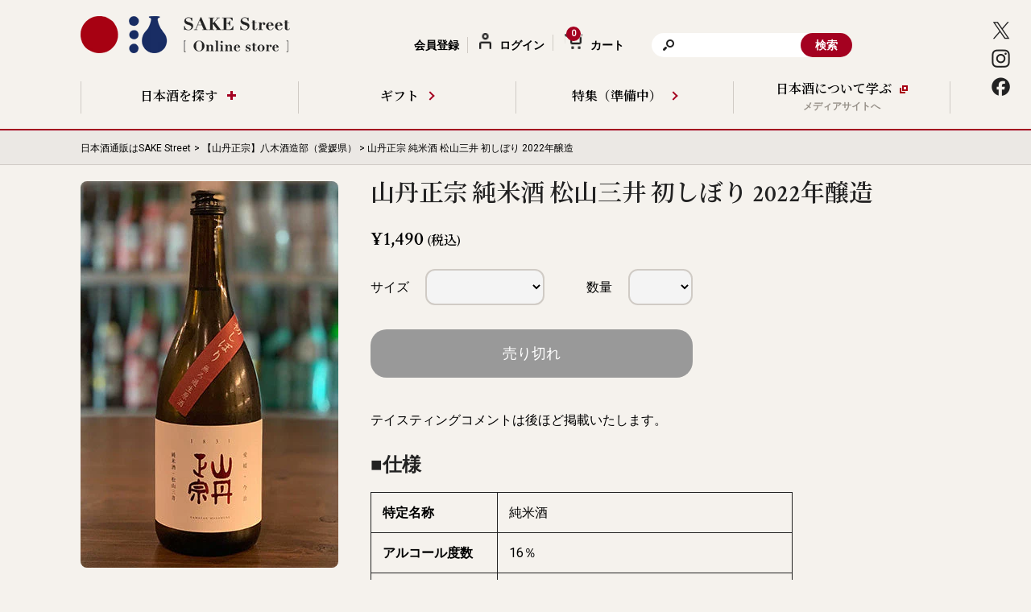

--- FILE ---
content_type: text/html; charset=utf-8
request_url: https://store.sakestreet.com/products/yamatanmasamune-junmai-matsuyamamii-hatsushibori-2022by
body_size: 19154
content:
<!doctype html>
<html lang="ja" itemtype="">
  <head>
    <meta charset="utf-8">
    <meta name="viewport" content="width=device-width, initial-scale=1.0">
    <meta name="facebook-domain-verification" content="cemid3vbearrxii7l50awjdlpw450i" />
    <meta name="google-site-verification" content="PNoxLw6H_nDTDT6XKvr_u3SG81X4EwKSlBN7Fkvdon0" />
    
    
    
    <title>山丹正宗 純米酒 松山三井 初しぼり 2022年醸造 (八木酒造部) | 日本酒通販 SAKE Street | 日本酒通販 SAKE Street</title>
    
    
      <meta property="og:type" content="product"><meta name="twitter:card" content="summary">
    
    <meta name="twitter:title" content="山丹正宗 純米酒 松山三井 初しぼり 2022年醸造 (八木酒造部) | 日本酒通販 SAKE Street">
    <meta name="twitter:description" content="愛媛県に位置する八木酒造部が造る日本酒「山丹正宗 純米酒 松山三井 初しぼり」の販売および紹介ページです。SAKE Streetは山丹正宗の特約店です。">
    
    <script src="//store.sakestreet.com/cdn/shop/t/6/assets/jquery-3.7.1.min.js?v=171672860560517612291737212933"></script>
    <script src="//store.sakestreet.com/cdn/shop/t/6/assets/jquery-ui.min.js?v=177976492008929461391737212935"></script>
    <script src="//store.sakestreet.com/cdn/shop/t/6/assets/jquery.ui.datepicker-ja.min.js?v=27863047811599366881737212935"></script>
    <script src="//store.sakestreet.com/cdn/shop/t/6/assets/application.js?v=51502567287553330941767954612"></script>
    <script src="//store.sakestreet.com/cdn/shop/t/6/assets/intersection-observer.js?v=66697918525788828361626883084" type="text/javascript"></script>
    <script>
      document.addEventListener('DOMContentLoaded', function () {
        let lazyImages = [].slice.call(document.querySelectorAll('img.lazy'));
        if ('IntersectionObserver' in window) {
          let lazyImageObserver = new IntersectionObserver(function (entries, observer) {
            entries.forEach(function (entry) {
              //console.log(entry, entry.intersectionRatio);
              if (entry.isIntersecting) {
                let lazyImage = entry.target;
                if (lazyImage.dataset.hasOwnProperty('src')) {
                  lazyImage.src = lazyImage.dataset.src;
                  lazyImage.dataset.src = '';
                  delete lazyImage.dataset.src;
                }
                if (lazyImage.dataset.hasOwnProperty('srcset')) {
                  lazyImage.srcset = lazyImage.dataset.srcset;
                  lazyImage.dataset.srcset = '';
                  delete lazyImage.dataset.srcset;
                }
                console.log('lazy loading!');
                lazyImage.classList.remove('lazy');
                lazyImageObserver.unobserve(lazyImage);
              }
            });
          });
          lazyImages.forEach(function (lazyImage) {
            lazyImageObserver.observe(lazyImage);
          });
        } else {
          // Possibly fall back to a more compatible method here
        }
      });
    </script>
    <link href="//store.sakestreet.com/cdn/shop/t/6/assets/destyle.css?v=51910741351246087781737212928" rel="stylesheet" type="text/css" media="all" />
    
    <link href="//store.sakestreet.com/cdn/shop/t/6/assets/application.css?v=149089361468330008881767954612" rel="stylesheet" type="text/css" media="all" />
    
    <link href="//store.sakestreet.com/cdn/shop/t/6/assets/jquery-ui.min.css?v=23348640082095108301737212934" rel="stylesheet" type="text/css" media="all" />
    <link href="//store.sakestreet.com/cdn/shop/t/6/assets/slick.css?v=96078150663454396631643464363" rel="stylesheet" type="text/css" media="all" />
    <link href="//store.sakestreet.com/cdn/shop/t/6/assets/slick-theme.css?v=34671046789325182901737212945" rel="stylesheet" type="text/css" media="all" />
    <link rel="canonical" href="https://store.sakestreet.com/products/yamatanmasamune-junmai-matsuyamamii-hatsushibori-2022by" />
    <link rel="preconnect" href="https://fonts.googleapis.com">
    <link rel="preconnect" href="https://fonts.gstatic.com" crossorigin>
    <link
      href="https://fonts.googleapis.com/css2?family=Crimson+Text:wght@600;700&family=Noto+Serif+JP:wght@600&family=Roboto&display=swap"
      rel="stylesheet"
    >
    <link rel="shortcut icon" href="//cdn.shopify.com/s/files/1/0295/5349/2103/files/logo_49192a80-cb2f-4cb0-a530-7e1dd8903b41_32x32.png?v=1593652802" type="image/png" />
    <script>window.performance && window.performance.mark && window.performance.mark('shopify.content_for_header.start');</script><meta id="shopify-digital-wallet" name="shopify-digital-wallet" content="/29553492103/digital_wallets/dialog">
<meta name="shopify-checkout-api-token" content="1579228466f2788d336ada661528d938">
<link rel="alternate" type="application/json+oembed" href="https://store.sakestreet.com/products/yamatanmasamune-junmai-matsuyamamii-hatsushibori-2022by.oembed">
<script async="async" src="/checkouts/internal/preloads.js?locale=ja-JP"></script>
<link rel="preconnect" href="https://shop.app" crossorigin="anonymous">
<script async="async" src="https://shop.app/checkouts/internal/preloads.js?locale=ja-JP&shop_id=29553492103" crossorigin="anonymous"></script>
<script id="shopify-features" type="application/json">{"accessToken":"1579228466f2788d336ada661528d938","betas":["rich-media-storefront-analytics"],"domain":"store.sakestreet.com","predictiveSearch":false,"shopId":29553492103,"locale":"ja"}</script>
<script>var Shopify = Shopify || {};
Shopify.shop = "sake-street.myshopify.com";
Shopify.locale = "ja";
Shopify.currency = {"active":"JPY","rate":"1.0"};
Shopify.country = "JP";
Shopify.theme = {"name":"[Production 2.0] SAKE Street Online Store","id":124329394328,"schema_name":"Dawn","schema_version":"15.0.1","theme_store_id":null,"role":"main"};
Shopify.theme.handle = "null";
Shopify.theme.style = {"id":null,"handle":null};
Shopify.cdnHost = "store.sakestreet.com/cdn";
Shopify.routes = Shopify.routes || {};
Shopify.routes.root = "/";</script>
<script type="module">!function(o){(o.Shopify=o.Shopify||{}).modules=!0}(window);</script>
<script>!function(o){function n(){var o=[];function n(){o.push(Array.prototype.slice.apply(arguments))}return n.q=o,n}var t=o.Shopify=o.Shopify||{};t.loadFeatures=n(),t.autoloadFeatures=n()}(window);</script>
<script>
  window.ShopifyPay = window.ShopifyPay || {};
  window.ShopifyPay.apiHost = "shop.app\/pay";
  window.ShopifyPay.redirectState = null;
</script>
<script id="shop-js-analytics" type="application/json">{"pageType":"product"}</script>
<script defer="defer" async type="module" src="//store.sakestreet.com/cdn/shopifycloud/shop-js/modules/v2/client.init-shop-cart-sync_CZKilf07.ja.esm.js"></script>
<script defer="defer" async type="module" src="//store.sakestreet.com/cdn/shopifycloud/shop-js/modules/v2/chunk.common_rlhnONO2.esm.js"></script>
<script type="module">
  await import("//store.sakestreet.com/cdn/shopifycloud/shop-js/modules/v2/client.init-shop-cart-sync_CZKilf07.ja.esm.js");
await import("//store.sakestreet.com/cdn/shopifycloud/shop-js/modules/v2/chunk.common_rlhnONO2.esm.js");

  window.Shopify.SignInWithShop?.initShopCartSync?.({"fedCMEnabled":true,"windoidEnabled":true});

</script>
<script>
  window.Shopify = window.Shopify || {};
  if (!window.Shopify.featureAssets) window.Shopify.featureAssets = {};
  window.Shopify.featureAssets['shop-js'] = {"shop-cart-sync":["modules/v2/client.shop-cart-sync_BwCHLH8C.ja.esm.js","modules/v2/chunk.common_rlhnONO2.esm.js"],"init-fed-cm":["modules/v2/client.init-fed-cm_CQXj6EwP.ja.esm.js","modules/v2/chunk.common_rlhnONO2.esm.js"],"shop-button":["modules/v2/client.shop-button_B7JE2zCc.ja.esm.js","modules/v2/chunk.common_rlhnONO2.esm.js"],"init-windoid":["modules/v2/client.init-windoid_DQ9csUH7.ja.esm.js","modules/v2/chunk.common_rlhnONO2.esm.js"],"shop-cash-offers":["modules/v2/client.shop-cash-offers_DxEVlT9h.ja.esm.js","modules/v2/chunk.common_rlhnONO2.esm.js","modules/v2/chunk.modal_BI56FOb0.esm.js"],"shop-toast-manager":["modules/v2/client.shop-toast-manager_BE8_-kNb.ja.esm.js","modules/v2/chunk.common_rlhnONO2.esm.js"],"init-shop-email-lookup-coordinator":["modules/v2/client.init-shop-email-lookup-coordinator_BgbPPTAQ.ja.esm.js","modules/v2/chunk.common_rlhnONO2.esm.js"],"pay-button":["modules/v2/client.pay-button_hoKCMeMC.ja.esm.js","modules/v2/chunk.common_rlhnONO2.esm.js"],"avatar":["modules/v2/client.avatar_BTnouDA3.ja.esm.js"],"init-shop-cart-sync":["modules/v2/client.init-shop-cart-sync_CZKilf07.ja.esm.js","modules/v2/chunk.common_rlhnONO2.esm.js"],"shop-login-button":["modules/v2/client.shop-login-button_BXDQHqjj.ja.esm.js","modules/v2/chunk.common_rlhnONO2.esm.js","modules/v2/chunk.modal_BI56FOb0.esm.js"],"init-customer-accounts-sign-up":["modules/v2/client.init-customer-accounts-sign-up_C3NeUvFd.ja.esm.js","modules/v2/client.shop-login-button_BXDQHqjj.ja.esm.js","modules/v2/chunk.common_rlhnONO2.esm.js","modules/v2/chunk.modal_BI56FOb0.esm.js"],"init-shop-for-new-customer-accounts":["modules/v2/client.init-shop-for-new-customer-accounts_D-v2xi0b.ja.esm.js","modules/v2/client.shop-login-button_BXDQHqjj.ja.esm.js","modules/v2/chunk.common_rlhnONO2.esm.js","modules/v2/chunk.modal_BI56FOb0.esm.js"],"init-customer-accounts":["modules/v2/client.init-customer-accounts_Cciaq_Mb.ja.esm.js","modules/v2/client.shop-login-button_BXDQHqjj.ja.esm.js","modules/v2/chunk.common_rlhnONO2.esm.js","modules/v2/chunk.modal_BI56FOb0.esm.js"],"shop-follow-button":["modules/v2/client.shop-follow-button_CM9l58Wl.ja.esm.js","modules/v2/chunk.common_rlhnONO2.esm.js","modules/v2/chunk.modal_BI56FOb0.esm.js"],"lead-capture":["modules/v2/client.lead-capture_oVhdpGxe.ja.esm.js","modules/v2/chunk.common_rlhnONO2.esm.js","modules/v2/chunk.modal_BI56FOb0.esm.js"],"checkout-modal":["modules/v2/client.checkout-modal_BbgmKIDX.ja.esm.js","modules/v2/chunk.common_rlhnONO2.esm.js","modules/v2/chunk.modal_BI56FOb0.esm.js"],"shop-login":["modules/v2/client.shop-login_BRorRhgW.ja.esm.js","modules/v2/chunk.common_rlhnONO2.esm.js","modules/v2/chunk.modal_BI56FOb0.esm.js"],"payment-terms":["modules/v2/client.payment-terms_Ba4TR13R.ja.esm.js","modules/v2/chunk.common_rlhnONO2.esm.js","modules/v2/chunk.modal_BI56FOb0.esm.js"]};
</script>
<script>(function() {
  var isLoaded = false;
  function asyncLoad() {
    if (isLoaded) return;
    isLoaded = true;
    var urls = ["\/\/cdn.shopify.com\/proxy\/9918ba61420cbce6f06f2a9599564e2083ce2dee35c2d87a54f0b6141cb511e2\/api.goaffpro.com\/loader.js?shop=sake-street.myshopify.com\u0026sp-cache-control=cHVibGljLCBtYXgtYWdlPTkwMA","https:\/\/chimpstatic.com\/mcjs-connected\/js\/users\/ac970fe7a9a6fef3827529c1c\/32cdc3c783343acdabaf4f304.js?shop=sake-street.myshopify.com"];
    for (var i = 0; i < urls.length; i++) {
      var s = document.createElement('script');
      s.type = 'text/javascript';
      s.async = true;
      s.src = urls[i];
      var x = document.getElementsByTagName('script')[0];
      x.parentNode.insertBefore(s, x);
    }
  };
  if(window.attachEvent) {
    window.attachEvent('onload', asyncLoad);
  } else {
    window.addEventListener('load', asyncLoad, false);
  }
})();</script>
<script id="__st">var __st={"a":29553492103,"offset":32400,"reqid":"50edc504-fdbe-4285-be54-f8a85e50bb4c-1768995253","pageurl":"store.sakestreet.com\/products\/yamatanmasamune-junmai-matsuyamamii-hatsushibori-2022by","u":"381a3319ffbe","p":"product","rtyp":"product","rid":7939414589697};</script>
<script>window.ShopifyPaypalV4VisibilityTracking = true;</script>
<script id="captcha-bootstrap">!function(){'use strict';const t='contact',e='account',n='new_comment',o=[[t,t],['blogs',n],['comments',n],[t,'customer']],c=[[e,'customer_login'],[e,'guest_login'],[e,'recover_customer_password'],[e,'create_customer']],r=t=>t.map((([t,e])=>`form[action*='/${t}']:not([data-nocaptcha='true']) input[name='form_type'][value='${e}']`)).join(','),a=t=>()=>t?[...document.querySelectorAll(t)].map((t=>t.form)):[];function s(){const t=[...o],e=r(t);return a(e)}const i='password',u='form_key',d=['recaptcha-v3-token','g-recaptcha-response','h-captcha-response',i],f=()=>{try{return window.sessionStorage}catch{return}},m='__shopify_v',_=t=>t.elements[u];function p(t,e,n=!1){try{const o=window.sessionStorage,c=JSON.parse(o.getItem(e)),{data:r}=function(t){const{data:e,action:n}=t;return t[m]||n?{data:e,action:n}:{data:t,action:n}}(c);for(const[e,n]of Object.entries(r))t.elements[e]&&(t.elements[e].value=n);n&&o.removeItem(e)}catch(o){console.error('form repopulation failed',{error:o})}}const l='form_type',E='cptcha';function T(t){t.dataset[E]=!0}const w=window,h=w.document,L='Shopify',v='ce_forms',y='captcha';let A=!1;((t,e)=>{const n=(g='f06e6c50-85a8-45c8-87d0-21a2b65856fe',I='https://cdn.shopify.com/shopifycloud/storefront-forms-hcaptcha/ce_storefront_forms_captcha_hcaptcha.v1.5.2.iife.js',D={infoText:'hCaptchaによる保護',privacyText:'プライバシー',termsText:'利用規約'},(t,e,n)=>{const o=w[L][v],c=o.bindForm;if(c)return c(t,g,e,D).then(n);var r;o.q.push([[t,g,e,D],n]),r=I,A||(h.body.append(Object.assign(h.createElement('script'),{id:'captcha-provider',async:!0,src:r})),A=!0)});var g,I,D;w[L]=w[L]||{},w[L][v]=w[L][v]||{},w[L][v].q=[],w[L][y]=w[L][y]||{},w[L][y].protect=function(t,e){n(t,void 0,e),T(t)},Object.freeze(w[L][y]),function(t,e,n,w,h,L){const[v,y,A,g]=function(t,e,n){const i=e?o:[],u=t?c:[],d=[...i,...u],f=r(d),m=r(i),_=r(d.filter((([t,e])=>n.includes(e))));return[a(f),a(m),a(_),s()]}(w,h,L),I=t=>{const e=t.target;return e instanceof HTMLFormElement?e:e&&e.form},D=t=>v().includes(t);t.addEventListener('submit',(t=>{const e=I(t);if(!e)return;const n=D(e)&&!e.dataset.hcaptchaBound&&!e.dataset.recaptchaBound,o=_(e),c=g().includes(e)&&(!o||!o.value);(n||c)&&t.preventDefault(),c&&!n&&(function(t){try{if(!f())return;!function(t){const e=f();if(!e)return;const n=_(t);if(!n)return;const o=n.value;o&&e.removeItem(o)}(t);const e=Array.from(Array(32),(()=>Math.random().toString(36)[2])).join('');!function(t,e){_(t)||t.append(Object.assign(document.createElement('input'),{type:'hidden',name:u})),t.elements[u].value=e}(t,e),function(t,e){const n=f();if(!n)return;const o=[...t.querySelectorAll(`input[type='${i}']`)].map((({name:t})=>t)),c=[...d,...o],r={};for(const[a,s]of new FormData(t).entries())c.includes(a)||(r[a]=s);n.setItem(e,JSON.stringify({[m]:1,action:t.action,data:r}))}(t,e)}catch(e){console.error('failed to persist form',e)}}(e),e.submit())}));const S=(t,e)=>{t&&!t.dataset[E]&&(n(t,e.some((e=>e===t))),T(t))};for(const o of['focusin','change'])t.addEventListener(o,(t=>{const e=I(t);D(e)&&S(e,y())}));const B=e.get('form_key'),M=e.get(l),P=B&&M;t.addEventListener('DOMContentLoaded',(()=>{const t=y();if(P)for(const e of t)e.elements[l].value===M&&p(e,B);[...new Set([...A(),...v().filter((t=>'true'===t.dataset.shopifyCaptcha))])].forEach((e=>S(e,t)))}))}(h,new URLSearchParams(w.location.search),n,t,e,['guest_login'])})(!1,!0)}();</script>
<script integrity="sha256-4kQ18oKyAcykRKYeNunJcIwy7WH5gtpwJnB7kiuLZ1E=" data-source-attribution="shopify.loadfeatures" defer="defer" src="//store.sakestreet.com/cdn/shopifycloud/storefront/assets/storefront/load_feature-a0a9edcb.js" crossorigin="anonymous"></script>
<script crossorigin="anonymous" defer="defer" src="//store.sakestreet.com/cdn/shopifycloud/storefront/assets/shopify_pay/storefront-65b4c6d7.js?v=20250812"></script>
<script data-source-attribution="shopify.dynamic_checkout.dynamic.init">var Shopify=Shopify||{};Shopify.PaymentButton=Shopify.PaymentButton||{isStorefrontPortableWallets:!0,init:function(){window.Shopify.PaymentButton.init=function(){};var t=document.createElement("script");t.src="https://store.sakestreet.com/cdn/shopifycloud/portable-wallets/latest/portable-wallets.ja.js",t.type="module",document.head.appendChild(t)}};
</script>
<script data-source-attribution="shopify.dynamic_checkout.buyer_consent">
  function portableWalletsHideBuyerConsent(e){var t=document.getElementById("shopify-buyer-consent"),n=document.getElementById("shopify-subscription-policy-button");t&&n&&(t.classList.add("hidden"),t.setAttribute("aria-hidden","true"),n.removeEventListener("click",e))}function portableWalletsShowBuyerConsent(e){var t=document.getElementById("shopify-buyer-consent"),n=document.getElementById("shopify-subscription-policy-button");t&&n&&(t.classList.remove("hidden"),t.removeAttribute("aria-hidden"),n.addEventListener("click",e))}window.Shopify?.PaymentButton&&(window.Shopify.PaymentButton.hideBuyerConsent=portableWalletsHideBuyerConsent,window.Shopify.PaymentButton.showBuyerConsent=portableWalletsShowBuyerConsent);
</script>
<script data-source-attribution="shopify.dynamic_checkout.cart.bootstrap">document.addEventListener("DOMContentLoaded",(function(){function t(){return document.querySelector("shopify-accelerated-checkout-cart, shopify-accelerated-checkout")}if(t())Shopify.PaymentButton.init();else{new MutationObserver((function(e,n){t()&&(Shopify.PaymentButton.init(),n.disconnect())})).observe(document.body,{childList:!0,subtree:!0})}}));
</script>
<link id="shopify-accelerated-checkout-styles" rel="stylesheet" media="screen" href="https://store.sakestreet.com/cdn/shopifycloud/portable-wallets/latest/accelerated-checkout-backwards-compat.css" crossorigin="anonymous">
<style id="shopify-accelerated-checkout-cart">
        #shopify-buyer-consent {
  margin-top: 1em;
  display: inline-block;
  width: 100%;
}

#shopify-buyer-consent.hidden {
  display: none;
}

#shopify-subscription-policy-button {
  background: none;
  border: none;
  padding: 0;
  text-decoration: underline;
  font-size: inherit;
  cursor: pointer;
}

#shopify-subscription-policy-button::before {
  box-shadow: none;
}

      </style>

<script>window.performance && window.performance.mark && window.performance.mark('shopify.content_for_header.end');</script>
  <meta property="og:image" content="https://cdn.shopify.com/s/files/1/0295/5349/2103/products/yamatan-masamune-junmai-hatsushibori-2021by_07c02f12-3535-4fe9-95fa-bc6956d9ee8f.jpg?v=1670915485" />
<meta property="og:image:secure_url" content="https://cdn.shopify.com/s/files/1/0295/5349/2103/products/yamatan-masamune-junmai-hatsushibori-2021by_07c02f12-3535-4fe9-95fa-bc6956d9ee8f.jpg?v=1670915485" />
<meta property="og:image:width" content="320" />
<meta property="og:image:height" content="480" />
<link href="https://monorail-edge.shopifysvc.com" rel="dns-prefetch">
<script>(function(){if ("sendBeacon" in navigator && "performance" in window) {try {var session_token_from_headers = performance.getEntriesByType('navigation')[0].serverTiming.find(x => x.name == '_s').description;} catch {var session_token_from_headers = undefined;}var session_cookie_matches = document.cookie.match(/_shopify_s=([^;]*)/);var session_token_from_cookie = session_cookie_matches && session_cookie_matches.length === 2 ? session_cookie_matches[1] : "";var session_token = session_token_from_headers || session_token_from_cookie || "";function handle_abandonment_event(e) {var entries = performance.getEntries().filter(function(entry) {return /monorail-edge.shopifysvc.com/.test(entry.name);});if (!window.abandonment_tracked && entries.length === 0) {window.abandonment_tracked = true;var currentMs = Date.now();var navigation_start = performance.timing.navigationStart;var payload = {shop_id: 29553492103,url: window.location.href,navigation_start,duration: currentMs - navigation_start,session_token,page_type: "product"};window.navigator.sendBeacon("https://monorail-edge.shopifysvc.com/v1/produce", JSON.stringify({schema_id: "online_store_buyer_site_abandonment/1.1",payload: payload,metadata: {event_created_at_ms: currentMs,event_sent_at_ms: currentMs}}));}}window.addEventListener('pagehide', handle_abandonment_event);}}());</script>
<script id="web-pixels-manager-setup">(function e(e,d,r,n,o){if(void 0===o&&(o={}),!Boolean(null===(a=null===(i=window.Shopify)||void 0===i?void 0:i.analytics)||void 0===a?void 0:a.replayQueue)){var i,a;window.Shopify=window.Shopify||{};var t=window.Shopify;t.analytics=t.analytics||{};var s=t.analytics;s.replayQueue=[],s.publish=function(e,d,r){return s.replayQueue.push([e,d,r]),!0};try{self.performance.mark("wpm:start")}catch(e){}var l=function(){var e={modern:/Edge?\/(1{2}[4-9]|1[2-9]\d|[2-9]\d{2}|\d{4,})\.\d+(\.\d+|)|Firefox\/(1{2}[4-9]|1[2-9]\d|[2-9]\d{2}|\d{4,})\.\d+(\.\d+|)|Chrom(ium|e)\/(9{2}|\d{3,})\.\d+(\.\d+|)|(Maci|X1{2}).+ Version\/(15\.\d+|(1[6-9]|[2-9]\d|\d{3,})\.\d+)([,.]\d+|)( \(\w+\)|)( Mobile\/\w+|) Safari\/|Chrome.+OPR\/(9{2}|\d{3,})\.\d+\.\d+|(CPU[ +]OS|iPhone[ +]OS|CPU[ +]iPhone|CPU IPhone OS|CPU iPad OS)[ +]+(15[._]\d+|(1[6-9]|[2-9]\d|\d{3,})[._]\d+)([._]\d+|)|Android:?[ /-](13[3-9]|1[4-9]\d|[2-9]\d{2}|\d{4,})(\.\d+|)(\.\d+|)|Android.+Firefox\/(13[5-9]|1[4-9]\d|[2-9]\d{2}|\d{4,})\.\d+(\.\d+|)|Android.+Chrom(ium|e)\/(13[3-9]|1[4-9]\d|[2-9]\d{2}|\d{4,})\.\d+(\.\d+|)|SamsungBrowser\/([2-9]\d|\d{3,})\.\d+/,legacy:/Edge?\/(1[6-9]|[2-9]\d|\d{3,})\.\d+(\.\d+|)|Firefox\/(5[4-9]|[6-9]\d|\d{3,})\.\d+(\.\d+|)|Chrom(ium|e)\/(5[1-9]|[6-9]\d|\d{3,})\.\d+(\.\d+|)([\d.]+$|.*Safari\/(?![\d.]+ Edge\/[\d.]+$))|(Maci|X1{2}).+ Version\/(10\.\d+|(1[1-9]|[2-9]\d|\d{3,})\.\d+)([,.]\d+|)( \(\w+\)|)( Mobile\/\w+|) Safari\/|Chrome.+OPR\/(3[89]|[4-9]\d|\d{3,})\.\d+\.\d+|(CPU[ +]OS|iPhone[ +]OS|CPU[ +]iPhone|CPU IPhone OS|CPU iPad OS)[ +]+(10[._]\d+|(1[1-9]|[2-9]\d|\d{3,})[._]\d+)([._]\d+|)|Android:?[ /-](13[3-9]|1[4-9]\d|[2-9]\d{2}|\d{4,})(\.\d+|)(\.\d+|)|Mobile Safari.+OPR\/([89]\d|\d{3,})\.\d+\.\d+|Android.+Firefox\/(13[5-9]|1[4-9]\d|[2-9]\d{2}|\d{4,})\.\d+(\.\d+|)|Android.+Chrom(ium|e)\/(13[3-9]|1[4-9]\d|[2-9]\d{2}|\d{4,})\.\d+(\.\d+|)|Android.+(UC? ?Browser|UCWEB|U3)[ /]?(15\.([5-9]|\d{2,})|(1[6-9]|[2-9]\d|\d{3,})\.\d+)\.\d+|SamsungBrowser\/(5\.\d+|([6-9]|\d{2,})\.\d+)|Android.+MQ{2}Browser\/(14(\.(9|\d{2,})|)|(1[5-9]|[2-9]\d|\d{3,})(\.\d+|))(\.\d+|)|K[Aa][Ii]OS\/(3\.\d+|([4-9]|\d{2,})\.\d+)(\.\d+|)/},d=e.modern,r=e.legacy,n=navigator.userAgent;return n.match(d)?"modern":n.match(r)?"legacy":"unknown"}(),u="modern"===l?"modern":"legacy",c=(null!=n?n:{modern:"",legacy:""})[u],f=function(e){return[e.baseUrl,"/wpm","/b",e.hashVersion,"modern"===e.buildTarget?"m":"l",".js"].join("")}({baseUrl:d,hashVersion:r,buildTarget:u}),m=function(e){var d=e.version,r=e.bundleTarget,n=e.surface,o=e.pageUrl,i=e.monorailEndpoint;return{emit:function(e){var a=e.status,t=e.errorMsg,s=(new Date).getTime(),l=JSON.stringify({metadata:{event_sent_at_ms:s},events:[{schema_id:"web_pixels_manager_load/3.1",payload:{version:d,bundle_target:r,page_url:o,status:a,surface:n,error_msg:t},metadata:{event_created_at_ms:s}}]});if(!i)return console&&console.warn&&console.warn("[Web Pixels Manager] No Monorail endpoint provided, skipping logging."),!1;try{return self.navigator.sendBeacon.bind(self.navigator)(i,l)}catch(e){}var u=new XMLHttpRequest;try{return u.open("POST",i,!0),u.setRequestHeader("Content-Type","text/plain"),u.send(l),!0}catch(e){return console&&console.warn&&console.warn("[Web Pixels Manager] Got an unhandled error while logging to Monorail."),!1}}}}({version:r,bundleTarget:l,surface:e.surface,pageUrl:self.location.href,monorailEndpoint:e.monorailEndpoint});try{o.browserTarget=l,function(e){var d=e.src,r=e.async,n=void 0===r||r,o=e.onload,i=e.onerror,a=e.sri,t=e.scriptDataAttributes,s=void 0===t?{}:t,l=document.createElement("script"),u=document.querySelector("head"),c=document.querySelector("body");if(l.async=n,l.src=d,a&&(l.integrity=a,l.crossOrigin="anonymous"),s)for(var f in s)if(Object.prototype.hasOwnProperty.call(s,f))try{l.dataset[f]=s[f]}catch(e){}if(o&&l.addEventListener("load",o),i&&l.addEventListener("error",i),u)u.appendChild(l);else{if(!c)throw new Error("Did not find a head or body element to append the script");c.appendChild(l)}}({src:f,async:!0,onload:function(){if(!function(){var e,d;return Boolean(null===(d=null===(e=window.Shopify)||void 0===e?void 0:e.analytics)||void 0===d?void 0:d.initialized)}()){var d=window.webPixelsManager.init(e)||void 0;if(d){var r=window.Shopify.analytics;r.replayQueue.forEach((function(e){var r=e[0],n=e[1],o=e[2];d.publishCustomEvent(r,n,o)})),r.replayQueue=[],r.publish=d.publishCustomEvent,r.visitor=d.visitor,r.initialized=!0}}},onerror:function(){return m.emit({status:"failed",errorMsg:"".concat(f," has failed to load")})},sri:function(e){var d=/^sha384-[A-Za-z0-9+/=]+$/;return"string"==typeof e&&d.test(e)}(c)?c:"",scriptDataAttributes:o}),m.emit({status:"loading"})}catch(e){m.emit({status:"failed",errorMsg:(null==e?void 0:e.message)||"Unknown error"})}}})({shopId: 29553492103,storefrontBaseUrl: "https://store.sakestreet.com",extensionsBaseUrl: "https://extensions.shopifycdn.com/cdn/shopifycloud/web-pixels-manager",monorailEndpoint: "https://monorail-edge.shopifysvc.com/unstable/produce_batch",surface: "storefront-renderer",enabledBetaFlags: ["2dca8a86"],webPixelsConfigList: [{"id":"1043333377","configuration":"{\"shop\":\"sake-street.myshopify.com\",\"cookie_duration\":\"604800\"}","eventPayloadVersion":"v1","runtimeContext":"STRICT","scriptVersion":"a2e7513c3708f34b1f617d7ce88f9697","type":"APP","apiClientId":2744533,"privacyPurposes":["ANALYTICS","MARKETING"],"dataSharingAdjustments":{"protectedCustomerApprovalScopes":["read_customer_address","read_customer_email","read_customer_name","read_customer_personal_data","read_customer_phone"]}},{"id":"498761985","configuration":"{\"config\":\"{\\\"pixel_id\\\":\\\"G-V7KR5B57D0\\\",\\\"gtag_events\\\":[{\\\"type\\\":\\\"purchase\\\",\\\"action_label\\\":\\\"G-V7KR5B57D0\\\"},{\\\"type\\\":\\\"page_view\\\",\\\"action_label\\\":\\\"G-V7KR5B57D0\\\"},{\\\"type\\\":\\\"view_item\\\",\\\"action_label\\\":\\\"G-V7KR5B57D0\\\"},{\\\"type\\\":\\\"search\\\",\\\"action_label\\\":\\\"G-V7KR5B57D0\\\"},{\\\"type\\\":\\\"add_to_cart\\\",\\\"action_label\\\":\\\"G-V7KR5B57D0\\\"},{\\\"type\\\":\\\"begin_checkout\\\",\\\"action_label\\\":\\\"G-V7KR5B57D0\\\"},{\\\"type\\\":\\\"add_payment_info\\\",\\\"action_label\\\":\\\"G-V7KR5B57D0\\\"}],\\\"enable_monitoring_mode\\\":false}\"}","eventPayloadVersion":"v1","runtimeContext":"OPEN","scriptVersion":"b2a88bafab3e21179ed38636efcd8a93","type":"APP","apiClientId":1780363,"privacyPurposes":[],"dataSharingAdjustments":{"protectedCustomerApprovalScopes":["read_customer_address","read_customer_email","read_customer_name","read_customer_personal_data","read_customer_phone"]}},{"id":"shopify-app-pixel","configuration":"{}","eventPayloadVersion":"v1","runtimeContext":"STRICT","scriptVersion":"0450","apiClientId":"shopify-pixel","type":"APP","privacyPurposes":["ANALYTICS","MARKETING"]},{"id":"shopify-custom-pixel","eventPayloadVersion":"v1","runtimeContext":"LAX","scriptVersion":"0450","apiClientId":"shopify-pixel","type":"CUSTOM","privacyPurposes":["ANALYTICS","MARKETING"]}],isMerchantRequest: false,initData: {"shop":{"name":"SAKE Street","paymentSettings":{"currencyCode":"JPY"},"myshopifyDomain":"sake-street.myshopify.com","countryCode":"JP","storefrontUrl":"https:\/\/store.sakestreet.com"},"customer":null,"cart":null,"checkout":null,"productVariants":[{"price":{"amount":1490.0,"currencyCode":"JPY"},"product":{"title":"山丹正宗 純米酒 松山三井 初しぼり 2022年醸造","vendor":"SAKE Street","id":"7939414589697","untranslatedTitle":"山丹正宗 純米酒 松山三井 初しぼり 2022年醸造","url":"\/products\/yamatanmasamune-junmai-matsuyamamii-hatsushibori-2022by","type":""},"id":"43658677813505","image":{"src":"\/\/store.sakestreet.com\/cdn\/shop\/products\/yamatan-masamune-junmai-hatsushibori-2021by_07c02f12-3535-4fe9-95fa-bc6956d9ee8f.jpg?v=1670915485"},"sku":"SAKE00001101","title":"720ml","untranslatedTitle":"720ml"},{"price":{"amount":2970.0,"currencyCode":"JPY"},"product":{"title":"山丹正宗 純米酒 松山三井 初しぼり 2022年醸造","vendor":"SAKE Street","id":"7939414589697","untranslatedTitle":"山丹正宗 純米酒 松山三井 初しぼり 2022年醸造","url":"\/products\/yamatanmasamune-junmai-matsuyamamii-hatsushibori-2022by","type":""},"id":"43658677846273","image":{"src":"\/\/store.sakestreet.com\/cdn\/shop\/products\/yamatan-masamune-junmai-hatsushibori-2021by_07c02f12-3535-4fe9-95fa-bc6956d9ee8f.jpg?v=1670915485"},"sku":"SAKE00001102","title":"1800ml","untranslatedTitle":"1800ml"}],"purchasingCompany":null},},"https://store.sakestreet.com/cdn","fcfee988w5aeb613cpc8e4bc33m6693e112",{"modern":"","legacy":""},{"shopId":"29553492103","storefrontBaseUrl":"https:\/\/store.sakestreet.com","extensionBaseUrl":"https:\/\/extensions.shopifycdn.com\/cdn\/shopifycloud\/web-pixels-manager","surface":"storefront-renderer","enabledBetaFlags":"[\"2dca8a86\"]","isMerchantRequest":"false","hashVersion":"fcfee988w5aeb613cpc8e4bc33m6693e112","publish":"custom","events":"[[\"page_viewed\",{}],[\"product_viewed\",{\"productVariant\":{\"price\":{\"amount\":1490.0,\"currencyCode\":\"JPY\"},\"product\":{\"title\":\"山丹正宗 純米酒 松山三井 初しぼり 2022年醸造\",\"vendor\":\"SAKE Street\",\"id\":\"7939414589697\",\"untranslatedTitle\":\"山丹正宗 純米酒 松山三井 初しぼり 2022年醸造\",\"url\":\"\/products\/yamatanmasamune-junmai-matsuyamamii-hatsushibori-2022by\",\"type\":\"\"},\"id\":\"43658677813505\",\"image\":{\"src\":\"\/\/store.sakestreet.com\/cdn\/shop\/products\/yamatan-masamune-junmai-hatsushibori-2021by_07c02f12-3535-4fe9-95fa-bc6956d9ee8f.jpg?v=1670915485\"},\"sku\":\"SAKE00001101\",\"title\":\"720ml\",\"untranslatedTitle\":\"720ml\"}}]]"});</script><script>
  window.ShopifyAnalytics = window.ShopifyAnalytics || {};
  window.ShopifyAnalytics.meta = window.ShopifyAnalytics.meta || {};
  window.ShopifyAnalytics.meta.currency = 'JPY';
  var meta = {"product":{"id":7939414589697,"gid":"gid:\/\/shopify\/Product\/7939414589697","vendor":"SAKE Street","type":"","handle":"yamatanmasamune-junmai-matsuyamamii-hatsushibori-2022by","variants":[{"id":43658677813505,"price":149000,"name":"山丹正宗 純米酒 松山三井 初しぼり 2022年醸造 - 720ml","public_title":"720ml","sku":"SAKE00001101"},{"id":43658677846273,"price":297000,"name":"山丹正宗 純米酒 松山三井 初しぼり 2022年醸造 - 1800ml","public_title":"1800ml","sku":"SAKE00001102"}],"remote":false},"page":{"pageType":"product","resourceType":"product","resourceId":7939414589697,"requestId":"50edc504-fdbe-4285-be54-f8a85e50bb4c-1768995253"}};
  for (var attr in meta) {
    window.ShopifyAnalytics.meta[attr] = meta[attr];
  }
</script>
<script class="analytics">
  (function () {
    var customDocumentWrite = function(content) {
      var jquery = null;

      if (window.jQuery) {
        jquery = window.jQuery;
      } else if (window.Checkout && window.Checkout.$) {
        jquery = window.Checkout.$;
      }

      if (jquery) {
        jquery('body').append(content);
      }
    };

    var hasLoggedConversion = function(token) {
      if (token) {
        return document.cookie.indexOf('loggedConversion=' + token) !== -1;
      }
      return false;
    }

    var setCookieIfConversion = function(token) {
      if (token) {
        var twoMonthsFromNow = new Date(Date.now());
        twoMonthsFromNow.setMonth(twoMonthsFromNow.getMonth() + 2);

        document.cookie = 'loggedConversion=' + token + '; expires=' + twoMonthsFromNow;
      }
    }

    var trekkie = window.ShopifyAnalytics.lib = window.trekkie = window.trekkie || [];
    if (trekkie.integrations) {
      return;
    }
    trekkie.methods = [
      'identify',
      'page',
      'ready',
      'track',
      'trackForm',
      'trackLink'
    ];
    trekkie.factory = function(method) {
      return function() {
        var args = Array.prototype.slice.call(arguments);
        args.unshift(method);
        trekkie.push(args);
        return trekkie;
      };
    };
    for (var i = 0; i < trekkie.methods.length; i++) {
      var key = trekkie.methods[i];
      trekkie[key] = trekkie.factory(key);
    }
    trekkie.load = function(config) {
      trekkie.config = config || {};
      trekkie.config.initialDocumentCookie = document.cookie;
      var first = document.getElementsByTagName('script')[0];
      var script = document.createElement('script');
      script.type = 'text/javascript';
      script.onerror = function(e) {
        var scriptFallback = document.createElement('script');
        scriptFallback.type = 'text/javascript';
        scriptFallback.onerror = function(error) {
                var Monorail = {
      produce: function produce(monorailDomain, schemaId, payload) {
        var currentMs = new Date().getTime();
        var event = {
          schema_id: schemaId,
          payload: payload,
          metadata: {
            event_created_at_ms: currentMs,
            event_sent_at_ms: currentMs
          }
        };
        return Monorail.sendRequest("https://" + monorailDomain + "/v1/produce", JSON.stringify(event));
      },
      sendRequest: function sendRequest(endpointUrl, payload) {
        // Try the sendBeacon API
        if (window && window.navigator && typeof window.navigator.sendBeacon === 'function' && typeof window.Blob === 'function' && !Monorail.isIos12()) {
          var blobData = new window.Blob([payload], {
            type: 'text/plain'
          });

          if (window.navigator.sendBeacon(endpointUrl, blobData)) {
            return true;
          } // sendBeacon was not successful

        } // XHR beacon

        var xhr = new XMLHttpRequest();

        try {
          xhr.open('POST', endpointUrl);
          xhr.setRequestHeader('Content-Type', 'text/plain');
          xhr.send(payload);
        } catch (e) {
          console.log(e);
        }

        return false;
      },
      isIos12: function isIos12() {
        return window.navigator.userAgent.lastIndexOf('iPhone; CPU iPhone OS 12_') !== -1 || window.navigator.userAgent.lastIndexOf('iPad; CPU OS 12_') !== -1;
      }
    };
    Monorail.produce('monorail-edge.shopifysvc.com',
      'trekkie_storefront_load_errors/1.1',
      {shop_id: 29553492103,
      theme_id: 124329394328,
      app_name: "storefront",
      context_url: window.location.href,
      source_url: "//store.sakestreet.com/cdn/s/trekkie.storefront.cd680fe47e6c39ca5d5df5f0a32d569bc48c0f27.min.js"});

        };
        scriptFallback.async = true;
        scriptFallback.src = '//store.sakestreet.com/cdn/s/trekkie.storefront.cd680fe47e6c39ca5d5df5f0a32d569bc48c0f27.min.js';
        first.parentNode.insertBefore(scriptFallback, first);
      };
      script.async = true;
      script.src = '//store.sakestreet.com/cdn/s/trekkie.storefront.cd680fe47e6c39ca5d5df5f0a32d569bc48c0f27.min.js';
      first.parentNode.insertBefore(script, first);
    };
    trekkie.load(
      {"Trekkie":{"appName":"storefront","development":false,"defaultAttributes":{"shopId":29553492103,"isMerchantRequest":null,"themeId":124329394328,"themeCityHash":"5091892864223609530","contentLanguage":"ja","currency":"JPY","eventMetadataId":"188621cb-2ce5-4285-a4a0-4c29f74f31cb"},"isServerSideCookieWritingEnabled":true,"monorailRegion":"shop_domain","enabledBetaFlags":["65f19447"]},"Session Attribution":{},"S2S":{"facebookCapiEnabled":false,"source":"trekkie-storefront-renderer","apiClientId":580111}}
    );

    var loaded = false;
    trekkie.ready(function() {
      if (loaded) return;
      loaded = true;

      window.ShopifyAnalytics.lib = window.trekkie;

      var originalDocumentWrite = document.write;
      document.write = customDocumentWrite;
      try { window.ShopifyAnalytics.merchantGoogleAnalytics.call(this); } catch(error) {};
      document.write = originalDocumentWrite;

      window.ShopifyAnalytics.lib.page(null,{"pageType":"product","resourceType":"product","resourceId":7939414589697,"requestId":"50edc504-fdbe-4285-be54-f8a85e50bb4c-1768995253","shopifyEmitted":true});

      var match = window.location.pathname.match(/checkouts\/(.+)\/(thank_you|post_purchase)/)
      var token = match? match[1]: undefined;
      if (!hasLoggedConversion(token)) {
        setCookieIfConversion(token);
        window.ShopifyAnalytics.lib.track("Viewed Product",{"currency":"JPY","variantId":43658677813505,"productId":7939414589697,"productGid":"gid:\/\/shopify\/Product\/7939414589697","name":"山丹正宗 純米酒 松山三井 初しぼり 2022年醸造 - 720ml","price":"1490","sku":"SAKE00001101","brand":"SAKE Street","variant":"720ml","category":"","nonInteraction":true,"remote":false},undefined,undefined,{"shopifyEmitted":true});
      window.ShopifyAnalytics.lib.track("monorail:\/\/trekkie_storefront_viewed_product\/1.1",{"currency":"JPY","variantId":43658677813505,"productId":7939414589697,"productGid":"gid:\/\/shopify\/Product\/7939414589697","name":"山丹正宗 純米酒 松山三井 初しぼり 2022年醸造 - 720ml","price":"1490","sku":"SAKE00001101","brand":"SAKE Street","variant":"720ml","category":"","nonInteraction":true,"remote":false,"referer":"https:\/\/store.sakestreet.com\/products\/yamatanmasamune-junmai-matsuyamamii-hatsushibori-2022by"});
      }
    });


        var eventsListenerScript = document.createElement('script');
        eventsListenerScript.async = true;
        eventsListenerScript.src = "//store.sakestreet.com/cdn/shopifycloud/storefront/assets/shop_events_listener-3da45d37.js";
        document.getElementsByTagName('head')[0].appendChild(eventsListenerScript);

})();</script>
  <script>
  if (!window.ga || (window.ga && typeof window.ga !== 'function')) {
    window.ga = function ga() {
      (window.ga.q = window.ga.q || []).push(arguments);
      if (window.Shopify && window.Shopify.analytics && typeof window.Shopify.analytics.publish === 'function') {
        window.Shopify.analytics.publish("ga_stub_called", {}, {sendTo: "google_osp_migration"});
      }
      console.error("Shopify's Google Analytics stub called with:", Array.from(arguments), "\nSee https://help.shopify.com/manual/promoting-marketing/pixels/pixel-migration#google for more information.");
    };
    if (window.Shopify && window.Shopify.analytics && typeof window.Shopify.analytics.publish === 'function') {
      window.Shopify.analytics.publish("ga_stub_initialized", {}, {sendTo: "google_osp_migration"});
    }
  }
</script>
<script
  defer
  src="https://store.sakestreet.com/cdn/shopifycloud/perf-kit/shopify-perf-kit-3.0.4.min.js"
  data-application="storefront-renderer"
  data-shop-id="29553492103"
  data-render-region="gcp-us-central1"
  data-page-type="product"
  data-theme-instance-id="124329394328"
  data-theme-name="Dawn"
  data-theme-version="15.0.1"
  data-monorail-region="shop_domain"
  data-resource-timing-sampling-rate="10"
  data-shs="true"
  data-shs-beacon="true"
  data-shs-export-with-fetch="true"
  data-shs-logs-sample-rate="1"
  data-shs-beacon-endpoint="https://store.sakestreet.com/api/collect"
></script>
</head>
  <body>
    
    
      <div class="container">
        <header>
          <h1><a href="/"><img src="//store.sakestreet.com/cdn/shop/t/6/assets/sakestreet-logo.png?v=161526992004857551191737212944" width="" height="" alt="日本酒通販はSAKE Streetオンラインストア"></a></h1>
          <ul class="header-menu-top ">
            
              <li class="menu-register"><a href="/account/register"></span><span class="text">会員登録</span></a></li>
              <li class="menu-login"><a href="/account/login"><span class="icon-mypage"></span><span class="text">ログイン</span></a></li>
            
            <li class="menu-cart"><a href="/cart"><span class="icon-cart"></span><span class="text">カート</span><span class="cart-count">0</span></a></li>
          </ul>
          <ul class="header-menu-search">
            <li>
              <form action="/search" method="get" role="search">
                <ul>
                  <li>
                    <input type="hidden" name="type" value="product">
                    <input type="search" name="q" class="menu-search-form" value="">
                  </li>
                  <li class="search-button"><input type="submit" class="menu-search-button" value="検索"></li>
                </ul>
              </form>
            </li>
            <!--
            <li>
              <a href="#">詳細検索条件<span class="plus-mark"></span></a>
            </li>
            -->
          </ul>
          <ul class="header-menu-sns">
            <li>
              <a href="https://twitter.com/sake_st_store" target="_blank"
                ><img
                  src="//store.sakestreet.com/cdn/shop/t/6/assets/icon-x.png?v=133360149639305072041737212932"
                  width="23"
                  height="23"
                  alt="日本酒通販 SAKE Street X(旧Twitter)アカウント"
              ></a>
            </li>
            <li>
              <a href="https://www.instagram.com/sake.st/" target="_blank"
                ><img
                  src="//store.sakestreet.com/cdn/shop/t/6/assets/icon-instagram.png?v=108487536637786798721737212931"
                  width="23"
                  height="23"
                  alt="日本酒通販 SAKE Street Instagramアカウント"
              ></a>
            </li>
            <li>
              <a href="https://www.facebook.com/SakeStreetOfficial" target="_blank"
                ><img
                  src="//store.sakestreet.com/cdn/shop/t/6/assets/icon-facebook.png?v=44107349726635733631737212930"
                  width="23"
                  height="23"
                  alt="日本酒通販 SAKE Street Facebookアカウント"
              ></a>
            </li>
          </ul>
          <label class="sp-menu" for="sp-menu"><span></span></label>
          <input type="checkbox" id="sp-menu" class="sp-menu">
          <div class="menu-overlay"></div>
          <ul class="header-menu-main">
            <li class="sake-kensaku">
              <form action="/search" method="get" role="search">
                <ul>
                  <li>
                    <input type="hidden" name="type" value="product">
                    <input type="search" name="q" class="menu-search-form" value="">
                  </li>
                  <li class="search-button"><input type="submit" class="menu-search-button" value="検索"></li>
                </ul>
              </form>
            </li>
            <li class="sake-search">
              <input type="checkbox" id="sake-search" class="sake-search">
              <label for="sake-search" class="sake-search">日本酒を探す<span class="sake-search-icon"></span></label>
              <div class="header-menu-main-sake-search">
                <ul>
                  <li>
                    <input type="checkbox" id="sakagura-search" class="sakagura-search">
                    <label class="sakagura-search" for="sakagura-search">酒蔵から探す</label>
                    <div class="sakagura-list">
                      <ul>
                        
                          <li>
                            <a href="/collections/fukutsukasa-brewery-hokkaido"
                              ><img src="//store.sakestreet.com/cdn/shop/collections/goshiki-no-kumo_110x110.png?v=1726919510" width="110" height="110" alt="福司酒造 (北海道)"
                              ><br>
                              福司酒造 (北海道)</a>
                          </li>
                        
                          <li>
                            <a href="/collections/inetoagave-brewery"
                              ><img src="//store.sakestreet.com/cdn/shop/collections/inetoagave-logo_110x110.png?v=1643364478" width="110" height="110" alt="稲とアガベ (秋田県)"
                              ><br>
                              稲とアガベ (秋田県)</a>
                          </li>
                        
                          <li>
                            <a href="/collections/hiraroku-brewery-iwate"
                              ><img src="//store.sakestreet.com/cdn/shop/collections/hiraroku-brewery_110x110.png?v=1715866041" width="110" height="110" alt="平六醸造 (岩手県)"
                              ><br>
                              平六醸造 (岩手県)</a>
                          </li>
                        
                          <li>
                            <a href="/collections/toyokuni-brewery-fukushima"
                              ><img src="//store.sakestreet.com/cdn/shop/collections/ibuki-logo_110x110.png?v=1665738510" width="110" height="110" alt="一歩己 (福島県)"
                              ><br>
                              一歩己 (福島県)</a>
                          </li>
                        
                          <li>
                            <a href="/collections/takahashishosaku-brewery-fukushima"
                              ><img src="//store.sakestreet.com/cdn/shop/collections/aizumusume-logo_110x110.png?v=1671788499" width="110" height="110" alt="会津娘 (福島県)"
                              ><br>
                              会津娘 (福島県)</a>
                          </li>
                        
                          <li>
                            <a href="/collections/kikunosato-brewery-tochigi"
                              ><img src="//store.sakestreet.com/cdn/shop/collections/label-sanzen_110x110.png?v=1598598043" width="110" height="110" alt="大那 (栃木県)"
                              ><br>
                              大那 (栃木県)</a>
                          </li>
                        
                          <li>
                            <a href="/collections/tsuchida-brewery"
                              ><img src="//store.sakestreet.com/cdn/shop/collections/tsuchida-logo_110x110.jpg?v=1598841046" width="110" height="110" alt="土田 (群馬県)"
                              ><br>
                              土田 (群馬県)</a>
                          </li>
                        
                          <li>
                            <a href="/collections/matsuya-brewery-gunma"
                              ><img src="//store.sakestreet.com/cdn/shop/collections/1_110x110.png?v=1625159242" width="110" height="110" alt="流輝 (群馬県)"
                              ><br>
                              流輝 (群馬県)</a>
                          </li>
                        
                          <li>
                            <a href="/collections/murai-brewery-ibaraki"
                              ><img src="//store.sakestreet.com/cdn/shop/collections/0571265ecf5089af337344ffddff9a28_110x110.png?v=1625147539" width="110" height="110" alt="真上（茨城県）"
                              ><br>
                              真上（茨城県）</a>
                          </li>
                        
                          <li>
                            <a href="/collections/azumanada-brewery-chiba"
                              ><img src="//store.sakestreet.com/cdn/shop/collections/naruka-logo_110x110.png?v=1598601529" width="110" height="110" alt="鳴海 (千葉県)"
                              ><br>
                              鳴海 (千葉県)</a>
                          </li>
                        
                          <li>
                            <a href="/collections/oya-takashi-brewery-kanagawa"
                              ><img src="//store.sakestreet.com/cdn/shop/collections/zarusouhourai-logo_110x110.png?v=1599120372" width="110" height="110" alt="残草蓬莱 (神奈川県)"
                              ><br>
                              残草蓬莱 (神奈川県)</a>
                          </li>
                        
                          <li>
                            <a href="/collections/abe-brewery-niigata"
                              ><img src="//store.sakestreet.com/cdn/shop/collections/abe-brewery_110x110.png?v=1765007473" width="110" height="110" alt="あべ (新潟県)"
                              ><br>
                              あべ (新潟県)</a>
                          </li>
                        
                          <li>
                            <a href="/collections/aoi-brewery-niigata"
                              ><img src="//store.sakestreet.com/cdn/shop/collections/aoi-brewery-logo_110x110.png?v=1765886525" width="110" height="110" alt="葵酒造 (新潟県)"
                              ><br>
                              葵酒造 (新潟県)</a>
                          </li>
                        
                          <li>
                            <a href="/collections/mikawa-brewery-fukui"
                              ><img src="//store.sakestreet.com/cdn/shop/collections/maibijin-logo_110x110.png?v=1625203950" width="110" height="110" alt="舞美人 (福井県)"
                              ><br>
                              舞美人 (福井県)</a>
                          </li>
                        
                          <li>
                            <a href="/collections/misuzu-brewery-nagano"
                              ><img src="//store.sakestreet.com/cdn/shop/collections/misuzu-logo_110x110.png?v=1598692729" width="110" height="110" alt="美寿々 (長野県)"
                              ><br>
                              美寿々 (長野県)</a>
                          </li>
                        
                          <li>
                            <a href="/collections/okazaki-brewery"
                              ><img src="//store.sakestreet.com/cdn/shop/collections/shinshu-kirei_110x110.png?v=1638260439" width="110" height="110" alt="信州亀齢 (長野県)"
                              ><br>
                              信州亀齢 (長野県)</a>
                          </li>
                        
                          <li>
                            <a href="/collections/tomono-brewery"
                              ><img src="//store.sakestreet.com/cdn/shop/collections/9e8f1ae7f462a070d783c6ef76a836f4_110x110.png?v=1646473939" width="110" height="110" alt="澤の花 (長野県)"
                              ><br>
                              澤の花 (長野県)</a>
                          </li>
                        
                          <li>
                            <a href="/collections/ohtsuka-brewery-nagano"
                              ><img src="//store.sakestreet.com/cdn/shop/collections/ohtsuka-brewery_110x110.png?v=1682666580" width="110" height="110" alt="浅間嶽 (長野県)"
                              ><br>
                              浅間嶽 (長野県)</a>
                          </li>
                        
                          <li>
                            <a href="/collections/miyozakura-brewery-gifu"
                              ><img src="//store.sakestreet.com/cdn/shop/collections/tsushimaya-logo_110x110.png?v=1598600850" width="110" height="110" alt="津島屋 (岐阜県)"
                              ><br>
                              津島屋 (岐阜県)</a>
                          </li>
                        
                          <li>
                            <a href="/collections/marui-brewery"
                              ><img src="//store.sakestreet.com/cdn/shop/collections/rakunoyo_logo_110x110.jpg?v=1699761865" width="110" height="110" alt="楽の世 (愛知県)"
                              ><br>
                              楽の世 (愛知県)</a>
                          </li>
                        
                          <li>
                            <a href="/collections/uehara-brewery-shiga"
                              ><img src="//store.sakestreet.com/cdn/shop/collections/furosen-logo_110x110.png?v=1598681325" width="110" height="110" alt="不老泉 (滋賀県)"
                              ><br>
                              不老泉 (滋賀県)</a>
                          </li>
                        
                          <li>
                            <a href="/collections/hata-brewery-shiga"
                              ><img src="//store.sakestreet.com/cdn/shop/collections/daijiro_110x110.png?v=1613913897" width="110" height="110" alt="大治郎 (滋賀県)"
                              ><br>
                              大治郎 (滋賀県)</a>
                          </li>
                        
                          <li>
                            <a href="/collections/antelope-mead-brewery"
                              ><img src="//store.sakestreet.com/cdn/shop/collections/antelope_110x110.png?v=1723363218" width="110" height="110" alt="ANTELOPE (滋賀)"
                              ><br>
                              ANTELOPE (滋賀)</a>
                          </li>
                        
                          <li>
                            <a href="/collections/fukumochi-brewery-mie"
                              ><img src="//store.sakestreet.com/cdn/shop/collections/tenkanishiki_110x110.png?v=1728103241" width="110" height="110" alt="天下錦 (三重県)"
                              ><br>
                              天下錦 (三重県)</a>
                          </li>
                        
                          <li>
                            <a href="/collections/matsui-brewery-kyoto"
                              ><img src="//store.sakestreet.com/cdn/shop/collections/kagura-logo_110x110.png?v=1599120839" width="110" height="110" alt="神蔵 (京都府)"
                              ><br>
                              神蔵 (京都府)</a>
                          </li>
                        
                          <li>
                            <a href="/collections/ohkura-honke-nara"
                              ><img src="//store.sakestreet.com/cdn/shop/collections/4611f7e76e9dd9cdc34e9b060f636662_110x110.png?v=1625193150" width="110" height="110" alt="大倉 (奈良県)"
                              ><br>
                              大倉 (奈良県)</a>
                          </li>
                        
                          <li>
                            <a href="/collections/yucho-brewery-nara"
                              ><img src="//store.sakestreet.com/cdn/shop/collections/alpha_720_rogo_110x110.png?v=1642074830" width="110" height="110" alt="風の森 (奈良県)"
                              ><br>
                              風の森 (奈良県)</a>
                          </li>
                        
                          <li>
                            <a href="/collections/shirasugi-brewery-kyoto"
                              ><img src="//store.sakestreet.com/cdn/shop/collections/shirakiku-logo_110x110.png?v=1598682735" width="110" height="110" alt="shirakiku (京都府)"
                              ><br>
                              shirakiku (京都府)</a>
                          </li>
                        
                          <li>
                            <a href="/collections/ota-brewery-tottori"
                              ><img src="//store.sakestreet.com/cdn/shop/collections/bentenmusume_110x110.png?v=1685539466" width="110" height="110" alt="辨天娘 (鳥取県)"
                              ><br>
                              辨天娘 (鳥取県)</a>
                          </li>
                        
                          <li>
                            <a href="/collections/kikuchi-brewery-okayama"
                              ><img src="//store.sakestreet.com/cdn/shop/collections/sanzen-logo_110x110.png?v=1599135260" width="110" height="110" alt="燦然 (岡山県)"
                              ><br>
                              燦然 (岡山県)</a>
                          </li>
                        
                          <li>
                            <a href="/collections/choshu-brewery-yamaguchi"
                              ><img src="//store.sakestreet.com/cdn/shop/collections/tenbi_110x110.png?v=1613909498" width="110" height="110" alt="天美 (山口県)"
                              ><br>
                              天美 (山口県)</a>
                          </li>
                        
                          <li>
                            <a href="/collections/shintani-brewery-yamaguchi"
                              ><img src="//store.sakestreet.com/cdn/shop/collections/wakamusume-logo_110x110.png?v=1625147522" width="110" height="110" alt="わかむすめ (山口県)"
                              ><br>
                              わかむすめ (山口県)</a>
                          </li>
                        
                          <li>
                            <a href="/collections/hatsumomiji-yamaguchi"
                              ><img src="//store.sakestreet.com/cdn/shop/collections/harada-logo_110x110.png?v=1598693203" width="110" height="110" alt="原田 (山口県)"
                              ><br>
                              原田 (山口県)</a>
                          </li>
                        
                          <li>
                            <a href="/collections/takagi-brewery-kochi"
                              ><img src="//store.sakestreet.com/cdn/shop/collections/toyonoume-logo_110x110.png?v=1736865099" width="110" height="110" alt="豊能梅 (高知県)"
                              ><br>
                              豊能梅 (高知県)</a>
                          </li>
                        
                          <li>
                            <a href="/collections/yagi-brewery-ehime"
                              ><img src="//store.sakestreet.com/cdn/shop/collections/yamatanmasamune-logo_110x110.png?v=1598692496" width="110" height="110" alt="山丹正宗 (愛媛県)"
                              ><br>
                              山丹正宗 (愛媛県)</a>
                          </li>
                        
                          <li>
                            <a href="/collections/librom-craft-sake-brewery-fukuoka"
                              ><img src="//store.sakestreet.com/cdn/shop/collections/librom_110x110.png?v=1668761746" width="110" height="110" alt="LIBROM (福岡県)"
                              ><br>
                              LIBROM (福岡県)</a>
                          </li>
                        
                          <li>
                            <a href="/collections/mori-brewery-nagasaki"
                              ><img src="//store.sakestreet.com/cdn/shop/collections/hiran-logo_110x110.png?v=1637908127" width="110" height="110" alt="飛鸞 (長崎県)"
                              ><br>
                              飛鸞 (長崎県)</a>
                          </li>
                        
                      </ul>
                    </div>
                  </li>
                  <li>
                    <input type="checkbox" id="preference-search" class="preference-search">
                    <label class="preference-search" for="preference-search">味わいのタイプから探す</label>
                    <div class="preference-list">
                      <ul>
                        
                          <li>
                            <a href="/collections/fresh-fruity"
                              ><img src="//store.sakestreet.com/cdn/shop/collections/preference-sawayaka_01_158x158.png?v=1767081571" width="158" height="158" alt="さわやか & フルーティ"
                              >
                            </a>
                          </li>
                        
                          <li>
                            <a href="/collections/clean-dry"
                              ><img src="//store.sakestreet.com/cdn/shop/collections/preference-sukkiri_02_cda36a43-bc32-4804-a51b-b7e97fb27f5b_158x158.png?v=1767081898" width="158" height="158" alt="すっきり & キレ味"
                              >
                            </a>
                          </li>
                        
                          <li>
                            <a href="/collections/gentle-balanced"
                              ><img src="//store.sakestreet.com/cdn/shop/collections/preference-odayaka_03_158x158.png?v=1767081706" width="158" height="158" alt="おだやか & バランス"
                              >
                            </a>
                          </li>
                        
                          <li>
                            <a href="/collections/refreshing-light"
                              ><img src="//store.sakestreet.com/cdn/shop/collections/preference-refreshing_04_158x158.png?v=1767081587" width="158" height="158" alt="リフレッシュ & ライト"
                              >
                            </a>
                          </li>
                        
                          <li>
                            <a href="/collections/charming-light"
                              ><img src="//store.sakestreet.com/cdn/shop/collections/preference-charming_05_158x158.png?v=1767081602" width="158" height="158" alt="チャーミング & ライト"
                              >
                            </a>
                          </li>
                        
                          <li>
                            <a href="/collections/aromatic-fruity"
                              ><img src="//store.sakestreet.com/cdn/shop/collections/preference-hanayaka_06_158x158.png?v=1767081616" width="158" height="158" alt="華やか & フルーティ"
                              >
                            </a>
                          </li>
                        
                          <li>
                            <a href="/collections/lively-fruity"
                              ><img src="//store.sakestreet.com/cdn/shop/collections/preference-ikiiki_07_158x158.png?v=1767081630" width="158" height="158" alt="いきいき & 果実味"
                              >
                            </a>
                          </li>
                        
                          <li>
                            <a href="/collections/natural-sour"
                              ><img src="//store.sakestreet.com/cdn/shop/collections/preference-natural_08_158x158.png?v=1767081497" width="158" height="158" alt="ナチュラル & 酸味"
                              >
                            </a>
                          </li>
                        
                          <li>
                            <a href="/collections/wild-full-bodied"
                              ><img src="//store.sakestreet.com/cdn/shop/collections/preference-wild_09_158x158.png?v=1767081646" width="158" height="158" alt="ワイルド & フルボディ"
                              >
                            </a>
                          </li>
                        
                          <li>
                            <a href="/collections/plump-umami"
                              ><img src="//store.sakestreet.com/cdn/shop/collections/preference-umami_10_158x158.png?v=1767081674" width="158" height="158" alt="ふっくら & 旨味"
                              >
                            </a>
                          </li>
                        
                          <li>
                            <a href="/collections/accomplished-matured"
                              ><img src="//store.sakestreet.com/cdn/shop/collections/preference-ibushigin_11_158x158.png?v=1767081690" width="158" height="158" alt="いぶし銀 & 熟成"
                              >
                            </a>
                          </li>
                        
                          <li>
                            <a href="/collections/deep-matured"
                              ><img src="//store.sakestreet.com/cdn/shop/collections/preference-mattari_12_158x158.png?v=1767081556" width="158" height="158" alt="まったり & 熟成"
                              >
                            </a>
                          </li>
                        
                      </ul>
                    </div>
                  </li>
                  <li><label for="price-search">価格帯から探す（準備中）</label></li>
                </ul>
              </div>
            </li>
            <li class="sake-gift">
              <a href="/collections/gift-sake">ギフト<span class="icon-arrow icon-arrow-right"></span></a>
            </li>
            <li class="sake-featured">
              <a href="#">特集（準備中）<span class="icon-arrow icon-arrow-right"></span></a>
            </li>
            <li class="sake-media">
              <a href="https://sakestreet.com/ja/media" target="_blank">
                <p>日本酒について学ぶ<span class="icon-new_window"></span></p>
                <span class="description">メディアサイトへ</span>
              </a>
            </li>
            <li class="sp-other-menu">
              <a href="/pages/faq">よくある質問</a>
            </li>
            <li class="sp-other-menu">
              <a href="/pages/delivery-fee-japan">配送料について</a>
            </li>
            
          </ul>
        </header>
        <section id="shopify-section-template--18971607466241__main" class="shopify-section section">

<script type="application/ld+json">
{
  "@context": "https://schema.org",
  "@graph": [
    
    {
      "@type": "Product",
      "image": "https://store.sakestreet.com/cdn/shop/products/yamatan-masamune-junmai-hatsushibori-2021by_07c02f12-3535-4fe9-95fa-bc6956d9ee8f_large.jpg?v=1670915485",
      "name": "山丹正宗 純米酒 松山三井 初しぼり 2022年醸造",
      "description": "テイスティングコメントは後ほど掲載いたします。■仕様特定名称純米酒アルコール度数16％日本酒度±0酸度1.7アミノ酸度−使用米・精米歩合松山三井（愛媛県産）精米歩合60％酵母−酒母- ※生酒のため要冷蔵です。 ■八木酒造部「山丹正宗」について 八木酒造部がある愛媛県今治市はタオルで有名な街ですが、実はタオルと日本酒には共通点があります。それは良質な水を必要とすること。石鎚山系の清冽な伏流水で醸される「山丹正宗」は、地元中心に流通し、原料米も地元産にこだわり、地元の杜氏集団「越智杜氏」最後の一人とされる村上浩由さんが醸す、正真正銘の「地酒」です。数々の受賞歴を誇る品質の高さと、8代目蔵元・八木紳樹さんの努力もあり、海外での評判も高まってきています。",
      
      "size": "720ml",
      "offers": {
          "@type": "Offer",
          "url": "https://store.sakestreet.com/products/yamatanmasamune-junmai-matsuyamamii-hatsushibori-2022by",
          "priceCurrency": "JPY",
          "price": "1490",
          "itemCondition": "https://schema.org/NewCondition"
          
      }
    },
    
    {
      "@type": "Product",
      "image": "https://store.sakestreet.com/cdn/shop/products/yamatan-masamune-junmai-hatsushibori-2021by_07c02f12-3535-4fe9-95fa-bc6956d9ee8f_large.jpg?v=1670915485",
      "name": "山丹正宗 純米酒 松山三井 初しぼり 2022年醸造",
      "description": "テイスティングコメントは後ほど掲載いたします。■仕様特定名称純米酒アルコール度数16％日本酒度±0酸度1.7アミノ酸度−使用米・精米歩合松山三井（愛媛県産）精米歩合60％酵母−酒母- ※生酒のため要冷蔵です。 ■八木酒造部「山丹正宗」について 八木酒造部がある愛媛県今治市はタオルで有名な街ですが、実はタオルと日本酒には共通点があります。それは良質な水を必要とすること。石鎚山系の清冽な伏流水で醸される「山丹正宗」は、地元中心に流通し、原料米も地元産にこだわり、地元の杜氏集団「越智杜氏」最後の一人とされる村上浩由さんが醸す、正真正銘の「地酒」です。数々の受賞歴を誇る品質の高さと、8代目蔵元・八木紳樹さんの努力もあり、海外での評判も高まってきています。",
      
      "size": "1800ml",
      "offers": {
          "@type": "Offer",
          "url": "https://store.sakestreet.com/products/yamatanmasamune-junmai-matsuyamamii-hatsushibori-2022by",
          "priceCurrency": "JPY",
          "price": "2970",
          "itemCondition": "https://schema.org/NewCondition"
          
      }
    }
    
    , {
      "@context": "https://schema.org/",
      "@type": "BreadcrumbList",
      "itemListElement": [
        {
          "@type": "ListItem",
          "position": 1,
          "name": "日本酒通販はSAKE Street",
          "item": "https://store.sakestreet.com/"
        },{
          "@type": "ListItem",
          "position": 2,
          "name": "【山丹正宗】八木酒造部（愛媛県）",
          "item": "/collections/yagi-brewery-ehime"
        },{
          "@type": "ListItem",
          "position": 1,
          "name": "山丹正宗 純米酒 松山三井 初しぼり 2022年醸造",
          "item": "/products/yamatanmasamune-junmai-matsuyamamii-hatsushibori-2022by"
        }
      ]
    }
  ]
}
</script>

<link href="//store.sakestreet.com/cdn/shop/t/6/assets/product.css?v=109567700681297159731737637357" rel="stylesheet" type="text/css" media="all" />
<div class="pankuzu">
  <ul>
    <li><a href="/">日本酒通販はSAKE Street</a></li>
    <li>
      <a href="/collections/yagi-brewery-ehime">【山丹正宗】八木酒造部（愛媛県）</a>
    </li>
    <li>山丹正宗 純米酒 松山三井 初しぼり 2022年醸造</li>
  </ul>
</div>
<div class="product-container">
  
  
  <div class="product-images">
    <div class="product-main-image">
      <img
        src="[data-uri]"
        class="lazy"
        data-src="//store.sakestreet.com/cdn/shop/products/yamatan-masamune-junmai-hatsushibori-2021by_07c02f12-3535-4fe9-95fa-bc6956d9ee8f_large.jpg?v=1670915485"
        width="320"
        height="480"
        alt="山丹正宗 純米酒 松山三井 初しぼり 2022年醸造"
        id="ProductPhotoImg"
      >
    </div>
    <div class="product-small-images">
      
        <a href="javascript:void(0)">
          <img
            src="[data-uri]"
            class="lazy"
            data-src="//store.sakestreet.com/cdn/shop/products/yamatan-masamune-junmai-hatsushibori-2021by_07c02f12-3535-4fe9-95fa-bc6956d9ee8f_large.jpg?v=1670915485"
            alt="山丹正宗 純米酒 松山三井 初しぼり 2022年醸造"
          >
        </a>
      
        <a href="javascript:void(0)">
          <img
            src="[data-uri]"
            class="lazy"
            data-src="//store.sakestreet.com/cdn/shop/products/yamatanmasamune-junmai-matsuyamamii-hatsushibori-2022by_ura_large.jpg?v=1670916157"
            alt="山丹正宗 純米酒 松山三井 初しぼり 2022年醸造"
          >
        </a>
      
    </div>
  </div>
  <div class="product-info">
    <h1>山丹正宗 純米酒 松山三井 初しぼり 2022年醸造</h1>
    <div class="product-price-container">
      <span class="product-price">
        ¥1,490
        
      </span>
      <span class="product-tax-included">
        (税込)
      </span>
    </div>
    <form method="post" action="/cart/add" id="product_form_7939414589697" accept-charset="UTF-8" enctype="multipart/form-data"><input type="hidden" name="form_type" value="product" /><input type="hidden" name="utf8" value="✓" />
      <div class="variant-select">
        
          <div class="volume-select">
            <div class="volume-select-label">
              <label for="Volume">サイズ</label>
            </div>
            <div id="product-variants">
              <select
                id="product-select-id"
                name="id"
                class="volume-select-form"
              >
                
                  
                    <option disabled="disabled">720ml - 売り切れ</option>
                  
                
                  
                    <option disabled="disabled">1800ml - 売り切れ</option>
                  
                
              </select>
            </div>
          </div>
        
        
        
        <div class="quantity-select">
          <div class="quantity-select-label">
            <label for="Quantity">数量</label>
          </div>
          <select
            name="quantity"
            id="Quantity"
            class="quantity-select-form"
          >
            
          </select>
        </div>
      </div>
      <button
        type="submit"
        class="add-to-cart-disabled"
        name="add"
        id="add-to-cart-button"
        
          disabled="disabled"
        
      >
        
          売り切れ
        
      </button>
    <input type="hidden" name="product-id" value="7939414589697" /><input type="hidden" name="section-id" value="template--18971607466241__main" /></form>
    <div class="product-description">
      <p>テイスティングコメントは後ほど掲載いたします。</p>
<h3><strong>■仕様</strong></h3>
<table>
<tbody>
<tr>
<th>特定名称</th>
<td>純米酒</td>
</tr>
<tr>
<th>アルコール度数</th>
<td>16％</td>
</tr>
<tr>
<th>日本酒度</th>
<td>±0</td>
</tr>
<tr>
<th>酸度</th>
<td>1.7</td>
</tr>
<tr>
<th>アミノ酸度</th>
<td>−</td>
</tr>
<tr>
<th>使用米・精米歩合</th>
<td>松山三井（愛媛県産）精米歩合60％</td>
</tr>
<tr>
<th>酵母</th>
<td>−</td>
</tr>
<tr>
<th>酒母</th>
<td>-</td>
</tr>
</tbody>
</table>
<p><em> ※生酒のため要冷蔵です。 </em></p>
<h3><strong>■八木酒造部「山丹正宗」について </strong></h3>
<p>八木酒造部がある愛媛県今治市はタオルで有名な街ですが、実はタオルと日本酒には共通点があります。それは良質な水を必要とすること。</p>
<p>石鎚山系の清冽な伏流水で醸される「山丹正宗」は、地元中心に流通し、原料米も地元産にこだわり、地元の杜氏集団「越智杜氏」最後の一人とされる村上浩由さんが醸す、正真正銘の「地酒」です。</p>
<p>数々の受賞歴を誇る品質の高さと、8代目蔵元・八木紳樹さんの努力もあり、海外での評判も高まってきています。</p>
    </div>
  </div>
</div>

<div class="pankuzu pankuzu-product">
  
    
    <ul>
      <li><a href="/">日本酒通販はSAKE Street</a></li>
      <li><a href="/collections/yagi-brewery-ehime">【山丹正宗】八木酒造部（愛媛県）</a></li>
      <li>山丹正宗 純米酒 松山三井 初しぼり 2022年醸造</li>
    </ul>
    
  
</div>

<script>
  // Handle product images
  var $imgProductMain = $(".product-container .product-main-image img");
  $(".product-container .product-small-images img").click(changeProductImage);
  function changeProductImage(e) {
    $imgProductMain.attr("src", $(this).attr("src"));
    e.preventDefault();
  }

  jQuery(document).ready(function($) {
    $('select#product-select-id').change(function() {
      var variantId = $(this).val();
      var product = {"id":7939414589697,"title":"山丹正宗 純米酒 松山三井 初しぼり 2022年醸造","handle":"yamatanmasamune-junmai-matsuyamamii-hatsushibori-2022by","description":"\u003cp\u003eテイスティングコメントは後ほど掲載いたします。\u003c\/p\u003e\n\u003ch3\u003e\u003cstrong\u003e■仕様\u003c\/strong\u003e\u003c\/h3\u003e\n\u003ctable\u003e\n\u003ctbody\u003e\n\u003ctr\u003e\n\u003cth\u003e特定名称\u003c\/th\u003e\n\u003ctd\u003e純米酒\u003c\/td\u003e\n\u003c\/tr\u003e\n\u003ctr\u003e\n\u003cth\u003eアルコール度数\u003c\/th\u003e\n\u003ctd\u003e16％\u003c\/td\u003e\n\u003c\/tr\u003e\n\u003ctr\u003e\n\u003cth\u003e日本酒度\u003c\/th\u003e\n\u003ctd\u003e±0\u003c\/td\u003e\n\u003c\/tr\u003e\n\u003ctr\u003e\n\u003cth\u003e酸度\u003c\/th\u003e\n\u003ctd\u003e1.7\u003c\/td\u003e\n\u003c\/tr\u003e\n\u003ctr\u003e\n\u003cth\u003eアミノ酸度\u003c\/th\u003e\n\u003ctd\u003e−\u003c\/td\u003e\n\u003c\/tr\u003e\n\u003ctr\u003e\n\u003cth\u003e使用米・精米歩合\u003c\/th\u003e\n\u003ctd\u003e松山三井（愛媛県産）精米歩合60％\u003c\/td\u003e\n\u003c\/tr\u003e\n\u003ctr\u003e\n\u003cth\u003e酵母\u003c\/th\u003e\n\u003ctd\u003e−\u003c\/td\u003e\n\u003c\/tr\u003e\n\u003ctr\u003e\n\u003cth\u003e酒母\u003c\/th\u003e\n\u003ctd\u003e-\u003c\/td\u003e\n\u003c\/tr\u003e\n\u003c\/tbody\u003e\n\u003c\/table\u003e\n\u003cp\u003e\u003cem\u003e ※生酒のため要冷蔵です。 \u003c\/em\u003e\u003c\/p\u003e\n\u003ch3\u003e\u003cstrong\u003e■八木酒造部「山丹正宗」について \u003c\/strong\u003e\u003c\/h3\u003e\n\u003cp\u003e八木酒造部がある愛媛県今治市はタオルで有名な街ですが、実はタオルと日本酒には共通点があります。それは良質な水を必要とすること。\u003c\/p\u003e\n\u003cp\u003e石鎚山系の清冽な伏流水で醸される「山丹正宗」は、地元中心に流通し、原料米も地元産にこだわり、地元の杜氏集団「越智杜氏」最後の一人とされる村上浩由さんが醸す、正真正銘の「地酒」です。\u003c\/p\u003e\n\u003cp\u003e数々の受賞歴を誇る品質の高さと、8代目蔵元・八木紳樹さんの努力もあり、海外での評判も高まってきています。\u003c\/p\u003e","published_at":"2022-12-13T16:23:53+09:00","created_at":"2022-12-13T16:11:22+09:00","vendor":"SAKE Street","type":"","tags":["2022BY","すっきり","八木酒造部","冷酒","山丹正宗","愛媛県","新酒","松山三井","無濾過生原酒","純米"],"price":149000,"price_min":149000,"price_max":297000,"available":false,"price_varies":true,"compare_at_price":null,"compare_at_price_min":0,"compare_at_price_max":0,"compare_at_price_varies":false,"variants":[{"id":43658677813505,"title":"720ml","option1":"720ml","option2":null,"option3":null,"sku":"SAKE00001101","requires_shipping":true,"taxable":true,"featured_image":null,"available":false,"name":"山丹正宗 純米酒 松山三井 初しぼり 2022年醸造 - 720ml","public_title":"720ml","options":["720ml"],"price":149000,"weight":0,"compare_at_price":null,"inventory_management":"shopify","barcode":null,"requires_selling_plan":false,"selling_plan_allocations":[]},{"id":43658677846273,"title":"1800ml","option1":"1800ml","option2":null,"option3":null,"sku":"SAKE00001102","requires_shipping":true,"taxable":true,"featured_image":null,"available":false,"name":"山丹正宗 純米酒 松山三井 初しぼり 2022年醸造 - 1800ml","public_title":"1800ml","options":["1800ml"],"price":297000,"weight":0,"compare_at_price":null,"inventory_management":"shopify","barcode":null,"requires_selling_plan":false,"selling_plan_allocations":[]}],"images":["\/\/store.sakestreet.com\/cdn\/shop\/products\/yamatan-masamune-junmai-hatsushibori-2021by_07c02f12-3535-4fe9-95fa-bc6956d9ee8f.jpg?v=1670915485","\/\/store.sakestreet.com\/cdn\/shop\/products\/yamatanmasamune-junmai-matsuyamamii-hatsushibori-2022by_ura.jpg?v=1670916157"],"featured_image":"\/\/store.sakestreet.com\/cdn\/shop\/products\/yamatan-masamune-junmai-hatsushibori-2021by_07c02f12-3535-4fe9-95fa-bc6956d9ee8f.jpg?v=1670915485","options":["サイズ"],"media":[{"alt":null,"id":32145807835393,"position":1,"preview_image":{"aspect_ratio":0.667,"height":480,"width":320,"src":"\/\/store.sakestreet.com\/cdn\/shop\/products\/yamatan-masamune-junmai-hatsushibori-2021by_07c02f12-3535-4fe9-95fa-bc6956d9ee8f.jpg?v=1670915485"},"aspect_ratio":0.667,"height":480,"media_type":"image","src":"\/\/store.sakestreet.com\/cdn\/shop\/products\/yamatan-masamune-junmai-hatsushibori-2021by_07c02f12-3535-4fe9-95fa-bc6956d9ee8f.jpg?v=1670915485","width":320},{"alt":null,"id":32145840898305,"position":2,"preview_image":{"aspect_ratio":0.667,"height":480,"width":320,"src":"\/\/store.sakestreet.com\/cdn\/shop\/products\/yamatanmasamune-junmai-matsuyamamii-hatsushibori-2022by_ura.jpg?v=1670916157"},"aspect_ratio":0.667,"height":480,"media_type":"image","src":"\/\/store.sakestreet.com\/cdn\/shop\/products\/yamatanmasamune-junmai-matsuyamamii-hatsushibori-2022by_ura.jpg?v=1670916157","width":320}],"requires_selling_plan":false,"selling_plan_groups":[],"content":"\u003cp\u003eテイスティングコメントは後ほど掲載いたします。\u003c\/p\u003e\n\u003ch3\u003e\u003cstrong\u003e■仕様\u003c\/strong\u003e\u003c\/h3\u003e\n\u003ctable\u003e\n\u003ctbody\u003e\n\u003ctr\u003e\n\u003cth\u003e特定名称\u003c\/th\u003e\n\u003ctd\u003e純米酒\u003c\/td\u003e\n\u003c\/tr\u003e\n\u003ctr\u003e\n\u003cth\u003eアルコール度数\u003c\/th\u003e\n\u003ctd\u003e16％\u003c\/td\u003e\n\u003c\/tr\u003e\n\u003ctr\u003e\n\u003cth\u003e日本酒度\u003c\/th\u003e\n\u003ctd\u003e±0\u003c\/td\u003e\n\u003c\/tr\u003e\n\u003ctr\u003e\n\u003cth\u003e酸度\u003c\/th\u003e\n\u003ctd\u003e1.7\u003c\/td\u003e\n\u003c\/tr\u003e\n\u003ctr\u003e\n\u003cth\u003eアミノ酸度\u003c\/th\u003e\n\u003ctd\u003e−\u003c\/td\u003e\n\u003c\/tr\u003e\n\u003ctr\u003e\n\u003cth\u003e使用米・精米歩合\u003c\/th\u003e\n\u003ctd\u003e松山三井（愛媛県産）精米歩合60％\u003c\/td\u003e\n\u003c\/tr\u003e\n\u003ctr\u003e\n\u003cth\u003e酵母\u003c\/th\u003e\n\u003ctd\u003e−\u003c\/td\u003e\n\u003c\/tr\u003e\n\u003ctr\u003e\n\u003cth\u003e酒母\u003c\/th\u003e\n\u003ctd\u003e-\u003c\/td\u003e\n\u003c\/tr\u003e\n\u003c\/tbody\u003e\n\u003c\/table\u003e\n\u003cp\u003e\u003cem\u003e ※生酒のため要冷蔵です。 \u003c\/em\u003e\u003c\/p\u003e\n\u003ch3\u003e\u003cstrong\u003e■八木酒造部「山丹正宗」について \u003c\/strong\u003e\u003c\/h3\u003e\n\u003cp\u003e八木酒造部がある愛媛県今治市はタオルで有名な街ですが、実はタオルと日本酒には共通点があります。それは良質な水を必要とすること。\u003c\/p\u003e\n\u003cp\u003e石鎚山系の清冽な伏流水で醸される「山丹正宗」は、地元中心に流通し、原料米も地元産にこだわり、地元の杜氏集団「越智杜氏」最後の一人とされる村上浩由さんが醸す、正真正銘の「地酒」です。\u003c\/p\u003e\n\u003cp\u003e数々の受賞歴を誇る品質の高さと、8代目蔵元・八木紳樹さんの努力もあり、海外での評判も高まってきています。\u003c\/p\u003e"};
      var selectedVariant = product.variants.find(function(variant) {
        return variant.id == variantId;
      });
      console.log(product);

      if(selectedVariant) {
        $('span.product-price').html('¥' + (selectedVariant.price/100).toLocaleString());
      }
    });
  });

</script>


</section>

        <!-- BEGIN sections: footer-group -->
<div id="shopify-section-sections--18971606876417__footer" class="shopify-section shopify-section-group-footer-group"><footer>
    <div class="footer-container">
        <div class="footer-column">
            <h3>銘柄から探す</h3>
            <ul>
              
                <li><a href="/collections/fukutsukasa-brewery-hokkaido">福司酒造 (北海道)</a></li>
              
                <li><a href="/collections/inetoagave-brewery">稲とアガベ (秋田県)</a></li>
              
                <li><a href="/collections/hiraroku-brewery-iwate">平六醸造 (岩手県)</a></li>
              
                <li><a href="/collections/toyokuni-brewery-fukushima">一歩己 (福島県)</a></li>
              
                <li><a href="/collections/takahashishosaku-brewery-fukushima">会津娘 (福島県)</a></li>
              
                <li><a href="/collections/kikunosato-brewery-tochigi">大那 (栃木県)</a></li>
              
                <li><a href="/collections/tsuchida-brewery">土田 (群馬県)</a></li>
              
                <li><a href="/collections/matsuya-brewery-gunma">流輝 (群馬県)</a></li>
              
                <li><a href="/collections/murai-brewery-ibaraki">真上（茨城県）</a></li>
              
                <li><a href="/collections/azumanada-brewery-chiba">鳴海 (千葉県)</a></li>
              
                <li><a href="/collections/oya-takashi-brewery-kanagawa">残草蓬莱 (神奈川県)</a></li>
              
                <li><a href="/collections/abe-brewery-niigata">あべ (新潟県)</a></li>
              
                <li><a href="/collections/aoi-brewery-niigata">葵酒造 (新潟県)</a></li>
              
                <li><a href="/collections/mikawa-brewery-fukui">舞美人 (福井県)</a></li>
              
                <li><a href="/collections/misuzu-brewery-nagano">美寿々 (長野県)</a></li>
              
                <li><a href="/collections/okazaki-brewery">信州亀齢 (長野県)</a></li>
              
                <li><a href="/collections/tomono-brewery">澤の花 (長野県)</a></li>
              
                <li><a href="/collections/ohtsuka-brewery-nagano">浅間嶽 (長野県)</a></li>
              
                <li><a href="/collections/miyozakura-brewery-gifu">津島屋 (岐阜県)</a></li>
              
                <li><a href="/collections/marui-brewery">楽の世 (愛知県)</a></li>
              
                <li><a href="/collections/uehara-brewery-shiga">不老泉 (滋賀県)</a></li>
              
                <li><a href="/collections/hata-brewery-shiga">大治郎 (滋賀県)</a></li>
              
                <li><a href="/collections/antelope-mead-brewery">ANTELOPE (滋賀)</a></li>
              
                <li><a href="/collections/fukumochi-brewery-mie">天下錦 (三重県)</a></li>
              
                <li><a href="/collections/matsui-brewery-kyoto">神蔵 (京都府)</a></li>
              
                <li><a href="/collections/ohkura-honke-nara">大倉 (奈良県)</a></li>
              
                <li><a href="/collections/yucho-brewery-nara">風の森 (奈良県)</a></li>
              
                <li><a href="/collections/shirasugi-brewery-kyoto">shirakiku (京都府)</a></li>
              
                <li><a href="/collections/ota-brewery-tottori">辨天娘 (鳥取県)</a></li>
              
                <li><a href="/collections/kikuchi-brewery-okayama">燦然 (岡山県)</a></li>
              
                <li><a href="/collections/choshu-brewery-yamaguchi">天美 (山口県)</a></li>
              
                <li><a href="/collections/shintani-brewery-yamaguchi">わかむすめ (山口県)</a></li>
              
                <li><a href="/collections/hatsumomiji-yamaguchi">原田 (山口県)</a></li>
              
                <li><a href="/collections/takagi-brewery-kochi">豊能梅 (高知県)</a></li>
              
                <li><a href="/collections/yagi-brewery-ehime">山丹正宗 (愛媛県)</a></li>
              
                <li><a href="/collections/librom-craft-sake-brewery-fukuoka">LIBROM (福岡県)</a></li>
              
                <li><a href="/collections/mori-brewery-nagasaki">飛鸞 (長崎県)</a></li>
              
            </ul>
        </div>
        <div class="footer-column">
            <h3>好みや特徴から探す</h3>
            <ul>
              
                <li><a href="/collections/fresh-fruity">さわやか & フルーティ</a></li>
              
                <li><a href="/collections/clean-dry">すっきり & キレ味</a></li>
              
                <li><a href="/collections/gentle-balanced">おだやか & バランス</a></li>
              
                <li><a href="/collections/refreshing-light">リフレッシュ & ライト</a></li>
              
                <li><a href="/collections/charming-light">チャーミング & ライト</a></li>
              
                <li><a href="/collections/aromatic-fruity">華やか & フルーティ</a></li>
              
                <li><a href="/collections/lively-fruity">いきいき & 果実味</a></li>
              
                <li><a href="/collections/natural-sour">ナチュラル & 酸味</a></li>
              
                <li><a href="/collections/wild-full-bodied">ワイルド & フルボディ</a></li>
              
                <li><a href="/collections/plump-umami">ふっくら & 旨味</a></li>
              
                <li><a href="/collections/accomplished-matured">いぶし銀 & 熟成</a></li>
              
                <li><a href="/collections/deep-matured">まったり & 熟成</a></li>
              
            </ul>
            <h3>ペアリングから探す</h3>
            <ul>
              
                <li><a href="/collections/pairing-maguro">まぐろに合う日本酒</a></li>
              
                <li><a href="/collections/pairing-katsuo">鰹のたたきに合う日本酒</a></li>
              
                <li><a href="/collections/pairing-whitefish"> 白身魚 (真鯛)に合う日本酒</a></li>
              
                <li><a href="/collections/pairing-crab">蟹に合う日本酒</a></li>
              
                <li><a href="/collections/pairing-ikura">イクラに合う日本酒</a></li>
              
                <li><a href="/collections/pairing-oyster">生牡蠣に合う日本酒</a></li>
              
                <li><a href="/collections/pairing-ika">イカに合う日本酒</a></li>
              
                <li><a href="/collections/pairing-buri">ブリに合う日本酒</a></li>
              
                <li><a href="/collections/pairing-shimesaba">しめ鯖に合う日本酒</a></li>
              
                <li><a href="/collections/pairing-salmon">サーモンに合う日本酒</a></li>
              
                <li><a href="/collections/%E7%84%BC%E9%B3%A5-%E3%82%BF%E3%83%AC-%E3%81%AB%E5%90%88%E3%81%86%E6%97%A5%E6%9C%AC%E9%85%92">焼鳥 (タレ)に合う日本酒</a></li>
              
                <li><a href="/collections/%E7%84%BC%E9%B3%A5-%E5%A1%A9-%E3%81%AB%E5%90%88%E3%81%86%E6%97%A5%E6%9C%AC%E9%85%92">焼鳥 (塩)に合う日本酒</a></li>
              
            </ul>
        </div>
        <div class="footer-column footer-column-image">
            <ul>
                <li>
                    <a href="https://sakestreet.com/ja/media" target="_blank">
                        <img src="//store.sakestreet.com/cdn/shop/t/6/assets/footer-sakestreet_media.jpg?v=93805390367095095221737212929">
                        <div class="footer-column-image-header sakestreet-red">日本酒ウェブマガジン<span class="footer-column-image-icon-arrow icon-arrow-right"></span></div>
                    </a>
                </li>
                <li>
                    <a href="https://store.sakestreet.com/pages/sakestreet-asakusabashi" target="_blank">
                        <img src="//store.sakestreet.com/cdn/shop/t/6/assets/footer-sakestreet_asakusabashi.jpg?v=180370477584285136061737212929">
                        <div class="footer-column-image-header sakestreet-blue">浅草橋の酒屋・角打ち SAKE Street<span class="footer-column-image-icon-arrow icon-arrow-right"></span></div>
                    </a>
                </li>
            </ul>
        </div>
        <div class="footer-column footer-column-full">
            <h3>日本酒関連サイト</h3>
            <ul>
                <li><a href="https://www.nta.go.jp/taxes/sake/index.htm" target="_blank">国税庁 お酒に関する情報</a></li>
                <li><a href="https://www.japansake.or.jp/" target="_blank">日本酒造組合中央会</a></li>
                <li><a href="https://www.nrib.go.jp/" target="_blank">独立行政法人 酒類総合研究所</a></li>
            </ul>
        </div>
    </div>
    <div class="footer-corporate">
        <div class="footer-corporate-container">
            <div class="footer-corporate-left">
                <ul>
                    <li><a href="/pages/writers-and-editors" target="_blank">編集者・執筆者紹介</a></li>
                    <li><a href="/pages/website-management-policy" target="_blank">サイト運営ポリシー</a></li>
                    <li><a href="/pages/terms" target="_blank">特定商取引法に基づく表示</a></li>
                    <li><a href="/pages/terms-of-service" target="_blank">利用規約</a></li>
                    <li><a href="/pages/privacy-policy" target="_blank">プライバシーポリシー</a></li>
                </ul>
                <div class="footer-corporate-copyright">
                    運営会社：<a href="https://sake.st/" target="_blank">酒ストリート株式会社</a>&nbsp;&nbsp;&copy;&nbsp;SAKE Street Inc.
                </div>
            </div>
            <div class="footer-corporate-image">
                <img src="//store.sakestreet.com/cdn/shop/t/6/assets/sakestreet-footer-logo.png?v=132868475173936720661737212942" width="125" height="85" alt="日本酒通販はSAKE Street">
            </div>
        </div>
    </div>
</footer>


</div>
<!-- END sections: footer-group -->
      </div>
    
    <div id="shopify-section-cart-drawer" class="shopify-section"><div class="modal-overlay" id="js-overlay"></div>
<div class="cart-drawer">
  <div class="cart-header">
    <h3>カート(0)</h3>
    <a class="cart-close"></a>
  </div>
  
    <p class="cart-empty">お客様のカートに商品はありません。</p>
  
</div>
<script>
  window.onload = function () {
    if (window.jQuery) {
      let $ = window.jQuery;
      $(function () {
        $.datepicker.setDefaults($.datepicker.regional['ja']);
        var dateObject = new Date();
        var day = dateObject.getDay();
        var _minDate;
        var _maxDate;
        if (day >= 0 && day <= 4) {
          // From Sunday to Thursday
          _minDate = 3;
          _maxDate = 10;
        } else if (day == 5) {
          // On Friday
          _minDate = 5;
          _maxDate = 12;
        } else {
          // on Saturday
          _minDate = 4;
          _maxDate = 11;
        }
        $('#delivery-date').datepicker({ minDate: _minDate, maxDate: _maxDate, showButtonPanel: true });
      });
    }
  };
</script>

</div>
    <div class="loading-screen">
      <div class="loading-circle"></div>
    </div>
  </body>
</html>


--- FILE ---
content_type: text/css
request_url: https://store.sakestreet.com/cdn/shop/t/6/assets/application.css?v=149089361468330008881767954612
body_size: 5686
content:
@charset "UTF-8";:root{--scrollbar: 0}html:has(cart-drawer--active[open]){overflow:hidden}body{background:#f5f2ed}*{font-family:Roboto,Yu Gothic Medium,\6e38\30b4\30b7\30c3\30af  Medium,YuGothic,\6e38\30b4\30b7\30c3\30af\4f53,sans-serif;outline:0}h1,h2,h3,h4,h5{color:#222;font-family:Crimson Text,"Noto Serif JP",sans-serif}select{-moz-appearance:menulist-button!important;-webkit-appearance:menulist-button!important;appearance:menulist-button!important}.hide{display:none!important}a:hover,label:hover,button:hover{opacity:.7;text-decoration:underline}.margin-20t{margin-top:20px}.margin-30t{margin-top:30px}.flex-align-center{display:-webkit-inline-box;display:-ms-inline-flexbox;display:inline-flex;-webkit-box-align:center;-ms-flex-align:center;align-items:center}.icon-cart{display:inline-block;margin-right:10px;width:18px;height:17px;background-image:url(/cdn/shop/files/icon-cart.png?v=1725275803png)}@media screen and (max-width: 576px){.icon-cart{width:24px;height:23px;background-size:cover}}.icon-mypage{display:inline-block;margin-right:10px;width:13px;height:17px;background-image:url(/cdn/shop/files/icon-mypage.png?v=1725275803)}.plus-mark,.minus-mark{margin-left:8px;display:inline-block;vertical-align:4px;background:#222;width:12px;height:2px;position:relative}.plus-mark:before{content:"";position:absolute;top:0;left:0;width:100%;height:100%;background:inherit;border-radius:inherit;-webkit-transform:rotate(90deg);transform:rotate(90deg)}.icon-arrow{position:relative;display:inline-block;height:100%;padding:10px}.icon-arrow:before{content:"";width:8px;height:8px;border-top:solid 2px #a40120;border-right:solid 2px #a40120;position:absolute;left:10px;top:14px}.icon-arrow.icon-arrow-right:before{-webkit-transform:rotate(45deg);transform:rotate(45deg)}.icon-new_window{display:inline-block;margin-left:10px;width:10px;height:10px;background-image:url(/cdn/shop/files/icon-new_window.png?v=1725275803)}div.notice-wrapper{display:-webkit-box;display:-ms-flexbox;display:flex;-webkit-box-align:center;-ms-flex-align:center;align-items:center;width:100%;height:50px;vertical-align:middle;background-color:#111;color:#fff;padding:4px}@media screen and (max-width: 576px){div.notice-wrapper{height:40px}}div.notice-wrapper div.notice{width:1080px;margin:0 auto}div.notice-wrapper div.notice a{color:#fff}div.notice-wrapper div.notice img{vertical-align:middle}div.notice-wrapper div.notice span{margin-left:8px;color:inherit;vertical-align:middle}@media screen and (max-width: 576px){div.notice-wrapper div.notice span{margin-left:4px;font-size:11px}}div.container{width:100%;max-width:1120px;margin:0 auto;padding:0 20px}@media screen and (max-width: 769px){div.container{padding:0}}header{padding-top:20px;width:100%;min-width:968px;height:160px;background-color:#f5f2ed}@media screen and (max-width: 769px){header{position:-webkit-sticky;position:sticky;z-index:500;display:-webkit-box;display:-ms-flexbox;display:flex;-webkit-box-pack:justify;-ms-flex-pack:justify;justify-content:space-between;-webkit-box-align:center;-ms-flex-align:center;align-items:center;min-width:auto;padding:0 10px;height:80px}}header h1{display:inline-block}@media screen and (max-width: 769px){header h1 img{height:36px;width:auto}}@media screen and (max-width: 576px){header h1 img{height:30px;width:auto}}header ul.header-menu-top{display:inline-block;margin-left:calc(100% - 940px)}@media screen and (max-width: 1080px){header ul.header-menu-top{margin-left:20px}}@media screen and (max-width: 769px){header ul.header-menu-top{margin-right:10px;margin-left:auto}}header ul.header-menu-top li{display:-webkit-inline-box;display:-ms-inline-flexbox;display:inline-flex;-webkit-box-pack:center;-ms-flex-pack:center;justify-content:center;-webkit-box-align:center;-ms-flex-align:center;align-items:center;height:20px;padding:0 10px;font-size:14px;font-weight:700}@media screen and (max-width: 576px){header ul.header-menu-top li{padding:0 5px}}header ul.header-menu-top li:not(:last-child){border-right:1px solid #d0cbc5}@media screen and (max-width: 576px){header ul.header-menu-top li:not(:last-child){border:none}}header ul.header-menu-top li span.icon-cart{height:20px;width:22px;background-size:contain}header ul.header-menu-top li span.icon-mypage{height:20px;width:15px;background-size:contain}@media screen and (max-width: 769px){header ul.header-menu-top li span.text{font-size:13px}}@media screen and (max-width: 576px){header ul.header-menu-top li span.text{display:none}}@media screen and (max-width: 576px){header ul.header-menu-top li.menu-register,header ul.header-menu-top li.menu-logout{display:none}}header ul.header-menu-top li.menu-cart{position:relative}header ul.header-menu-top li.menu-cart span.cart-count{position:absolute;top:-10px;left:12px;display:-webkit-box;display:-ms-flexbox;display:flex;-webkit-box-pack:center;-ms-flex-pack:center;justify-content:center;-webkit-box-align:center;-ms-flex-align:center;align-items:center;width:18px;height:18px;border-radius:50%;background-color:#a40120;color:#fff;font-size:10px}header ul.header-menu-top li.menu-logout{font-size:12px}header ul.header-menu-search{display:inline-block}@media screen and (max-width: 769px){header ul.header-menu-search{display:none}}header ul.header-menu-search li{display:-webkit-inline-box;display:-ms-inline-flexbox;display:inline-flex;-webkit-box-pack:center;-ms-flex-pack:center;justify-content:center;-webkit-box-align:center;-ms-flex-align:center;align-items:center;padding:0 10px;font-size:14px;font-weight:700}header ul.header-menu-search li ul li input.menu-search-form{display:-webkit-inline-box;display:-ms-inline-flexbox;display:inline-flex;-webkit-box-pack:center;-ms-flex-pack:center;justify-content:center;-webkit-box-align:center;-ms-flex-align:center;align-items:center;background:no-repeat url(/cdn/shop/files/icon-search.png?v=1725275803png) left 14px top 8px;padding:0 40px 0 36px;width:200px;height:30px;background-color:#fff;border-radius:20px 0 0 20px;font-weight:400}header ul.header-menu-search li ul li.search-button{display:-webkit-inline-box;display:-ms-inline-flexbox;display:inline-flex;-webkit-box-pack:center;-ms-flex-pack:center;justify-content:center;-webkit-box-align:center;-ms-flex-align:center;align-items:center;margin-left:-28px;width:64px;height:30px;color:#fff;background-color:#a40120;border-radius:20px}header ul.header-menu-sns{position:absolute;top:20px;right:20px}@media screen and (max-width: 1080px){header ul.header-menu-sns{display:none}}header ul.header-menu-sns li{padding:6px}header input.sp-menu{display:none}header label.sp-menu{cursor:pointer}@media screen and (max-width: 769px){header label.sp-menu{position:relative;display:inline-block;padding:18px;width:50px;height:50px;border-radius:8px;background-color:#a40120}}@media screen and (max-width: 769px) and (max-width: 576px){header label.sp-menu{padding:13px;width:40px;height:40px}}@media screen and (max-width: 769px){header label.sp-menu span,header label.sp-menu span:before,header label.sp-menu span:after{position:absolute;height:2px;width:15px;border-radius:3px;background:#fff;display:block;content:"";cursor:pointer}header label.sp-menu span:before{bottom:-4px}header label.sp-menu span:after{bottom:-8px}}@media screen and (max-width: 769px){header input.sp-menu:checked~ul.header-menu-main{position:fixed;overflow-y:scroll;z-index:10000;display:block;top:0;left:0;-webkit-transition:.4s;transition:.4s;padding-bottom:150px;width:90%;height:100%;margin:0;background-color:#ebe8e4}header input.sp-menu:checked~ul.header-menu-main li{width:100%;height:auto}header input.sp-menu:checked~ul.header-menu-main li.sake-search{border:none}header input.sp-menu:checked~ul.header-menu-main li.sake-search label.sake-search{display:none}header input.sp-menu:checked~ul.header-menu-main li.sake-search div.header-menu-main-sake-search{position:static;display:block;width:100%;top:auto;left:auto;border:none}header input.sp-menu:checked~ul.header-menu-main li.sake-search div.header-menu-main-sake-search ul{display:block;background:transparent}header input.sp-menu:checked~ul.header-menu-main li.sake-search div.header-menu-main-sake-search ul li{display:block;padding:0;width:100%;background-color:transparent;border:none}header input.sp-menu:checked~ul.header-menu-main li.sake-search div.header-menu-main-sake-search ul li a,header input.sp-menu:checked~ul.header-menu-main li.sake-search div.header-menu-main-sake-search ul li label{display:block;padding:20px;width:100%;border-top:1px solid #d0cbc5}header input.sp-menu:checked~ul.header-menu-main li.sake-search div.header-menu-main-sake-search ul li label{position:relative;display:block}header input.sp-menu:checked~ul.header-menu-main li.sake-search div.header-menu-main-sake-search ul li label:before,header input.sp-menu:checked~ul.header-menu-main li.sake-search div.header-menu-main-sake-search ul li label:after{content:"";position:absolute;width:3px;height:11px;background-color:#a40120;right:20px;top:calc(50% - 5px);-webkit-transition:all .3s;transition:all .3s}header input.sp-menu:checked~ul.header-menu-main li.sake-search div.header-menu-main-sake-search ul li label:after{-webkit-transform:rotate(90deg);transform:rotate(90deg)}header input.sp-menu:checked~ul.header-menu-main li.sake-search div.header-menu-main-sake-search ul li label.show:before{opacity:0}header input.sp-menu:checked~ul.header-menu-main li.sake-search div.header-menu-main-sake-search ul li label.show:before{-webkit-transform:translateY(-50%) rotate(180deg);transform:translateY(-50%) rotate(180deg)}header input.sp-menu:checked~ul.header-menu-main li.sake-search div.header-menu-main-sake-search ul li input[type=checkbox].sakagura-search{display:none}header input.sp-menu:checked~ul.header-menu-main li.sake-search div.header-menu-main-sake-search ul li div.sakagura-list{position:static;display:none;top:auto;left:auto;padding:2px 10px;width:100%;border:none}header input.sp-menu:checked~ul.header-menu-main li.sake-search div.header-menu-main-sake-search ul li div.sakagura-list ul{display:-webkit-box;display:-ms-flexbox;display:flex;-ms-flex-wrap:wrap;flex-wrap:wrap;-webkit-box-pack:justify;-ms-flex-pack:justify;justify-content:space-between;width:100%}}@media screen and (max-width: 769px) and (max-width: 769px){header input.sp-menu:checked~ul.header-menu-main li.sake-search div.header-menu-main-sake-search ul li div.sakagura-list ul:before{content:"";display:block;width:24%;-webkit-box-ordinal-group:2;-ms-flex-order:1;order:1}header input.sp-menu:checked~ul.header-menu-main li.sake-search div.header-menu-main-sake-search ul li div.sakagura-list ul:after{content:"";display:block;width:24%}}@media screen and (max-width: 769px) and (max-width: 576px){header input.sp-menu:checked~ul.header-menu-main li.sake-search div.header-menu-main-sake-search ul li div.sakagura-list ul:before{display:none}header input.sp-menu:checked~ul.header-menu-main li.sake-search div.header-menu-main-sake-search ul li div.sakagura-list ul:after{content:"";width:33%}}@media screen and (max-width: 769px){header input.sp-menu:checked~ul.header-menu-main li.sake-search div.header-menu-main-sake-search ul li div.sakagura-list ul li{width:32%;margin:8px 0;background:#fff}}@media screen and (max-width: 769px) and (max-width: 769px){header input.sp-menu:checked~ul.header-menu-main li.sake-search div.header-menu-main-sake-search ul li div.sakagura-list ul li{width:24%}}@media screen and (max-width: 769px) and (max-width: 576px){header input.sp-menu:checked~ul.header-menu-main li.sake-search div.header-menu-main-sake-search ul li div.sakagura-list ul li{margin:3px 0;width:32%}}@media screen and (max-width: 769px){header input.sp-menu:checked~ul.header-menu-main li.sake-search div.header-menu-main-sake-search ul li div.sakagura-list ul li a{padding:0;border:none}}@media screen and (max-width: 769px) and (max-width: 576px){header input.sp-menu:checked~ul.header-menu-main li.sake-search div.header-menu-main-sake-search ul li div.sakagura-list ul li a{font-size:11px}}@media screen and (max-width: 769px){header input.sp-menu:checked~ul.header-menu-main li.sake-search div.header-menu-main-sake-search ul li div.sakagura-list ul li a img{width:95%;height:auto}header input.sp-menu:checked~ul.header-menu-main li.sake-search div.header-menu-main-sake-search input[type=checkbox].sakagura-search:checked~div.sakagura-list{display:block}header input.sp-menu:checked~ul.header-menu-main li.sake-search div.header-menu-main-sake-search input[type=checkbox].sakagura-search:checked~label.sakagura-search:before{-webkit-transform:rotate(90deg)!important;transform:rotate(90deg)!important}header input.sp-menu:checked~ul.header-menu-main li.sake-gift,header input.sp-menu:checked~ul.header-menu-main li.sake-featured{border:none}header input.sp-menu:checked~ul.header-menu-main li.sake-gift a,header input.sp-menu:checked~ul.header-menu-main li.sake-featured a{padding:20px;-webkit-box-pack:start;-ms-flex-pack:start;justify-content:start;border-top:1px solid #d0cbc5;font-size:16px}header input.sp-menu:checked~ul.header-menu-main li.sake-gift a span,header input.sp-menu:checked~ul.header-menu-main li.sake-featured a span{display:none}header input.sp-menu:checked~ul.header-menu-main li.sake-kensaku{display:block;padding:20px;width:100%}header input.sp-menu:checked~ul.header-menu-main li.sake-kensaku ul{display:-webkit-box;display:-ms-flexbox;display:flex;-webkit-box-pack:center;-ms-flex-pack:center;justify-content:center;-webkit-box-align:center;-ms-flex-align:center;align-items:center;padding:0 10px;width:100%;font-size:14px;font-weight:700}header input.sp-menu:checked~ul.header-menu-main li.sake-kensaku ul li input.menu-search-form{display:-webkit-inline-box;display:-ms-inline-flexbox;display:inline-flex;-webkit-box-pack:center;-ms-flex-pack:center;justify-content:center;-webkit-box-align:center;-ms-flex-align:center;align-items:center;background:no-repeat url(/cdn/shop/files/icon-search.png?v=1725275803png) left 14px top 8px;padding:0 40px 0 36px;width:100%;height:30px;background-color:#fff;border-radius:20px 0 0 20px;font-weight:400}header input.sp-menu:checked~ul.header-menu-main li.sake-kensaku ul li.search-button{display:-webkit-inline-box;display:-ms-inline-flexbox;display:inline-flex;-webkit-box-pack:center;-ms-flex-pack:center;justify-content:center;-webkit-box-align:center;-ms-flex-align:center;align-items:center;margin-left:-28px;width:64px;height:30px;color:#fff;background-color:#a40120;border-radius:20px}header input.sp-menu:checked~ul.header-menu-main li.sake-media{border:none}header input.sp-menu:checked~ul.header-menu-main li.sake-media a{padding:20px;-webkit-box-pack:start;-ms-flex-pack:start;justify-content:start;border-top:1px solid #d0cbc5;border-bottom:1px solid #d0cbc5;font-size:16px}header input.sp-menu:checked~ul.header-menu-main li.sake-media a p{text-align:left}header input.sp-menu:checked~div.menu-overlay{display:block}}header ul.header-menu-main{margin-top:30px;display:-webkit-box;display:-ms-flexbox;display:flex;width:100%}@media screen and (max-width: 769px){header ul.header-menu-main{margin-top:0;position:fixed;left:-100%}}header ul.header-menu-main li.sake-kensaku{display:none}header ul.header-menu-main li.sake-search,header ul.header-menu-main li.sake-gift,header ul.header-menu-main li.sake-featured,header ul.header-menu-main li.sake-media{width:25%;height:40px;border-left:1px solid #d0cbc5}header ul.header-menu-main li.sake-search.sake-search,header ul.header-menu-main li.sake-gift.sake-search,header ul.header-menu-main li.sake-featured.sake-search,header ul.header-menu-main li.sake-media.sake-search{position:relative}header ul.header-menu-main li.sake-search>a,header ul.header-menu-main li.sake-search label.sake-search,header ul.header-menu-main li.sake-gift>a,header ul.header-menu-main li.sake-gift label.sake-search,header ul.header-menu-main li.sake-featured>a,header ul.header-menu-main li.sake-featured label.sake-search,header ul.header-menu-main li.sake-media>a,header ul.header-menu-main li.sake-media label.sake-search{position:relative;display:-webkit-box;display:-ms-flexbox;display:flex;-ms-flex-wrap:wrap;flex-wrap:wrap;width:100%;height:100%;-webkit-box-pack:center;-ms-flex-pack:center;justify-content:center;-webkit-box-align:center;-ms-flex-align:center;align-items:center;font-size:16px;font-weight:700;font-family:Crimson Text,"Noto Serif JP",sans-serif}@media screen and (max-width: 1080px){header ul.header-menu-main li.sake-search>a,header ul.header-menu-main li.sake-search label.sake-search,header ul.header-menu-main li.sake-gift>a,header ul.header-menu-main li.sake-gift label.sake-search,header ul.header-menu-main li.sake-featured>a,header ul.header-menu-main li.sake-featured label.sake-search,header ul.header-menu-main li.sake-media>a,header ul.header-menu-main li.sake-media label.sake-search{font-size:14px}}header ul.header-menu-main li.sake-search>a p,header ul.header-menu-main li.sake-search label.sake-search p,header ul.header-menu-main li.sake-gift>a p,header ul.header-menu-main li.sake-gift label.sake-search p,header ul.header-menu-main li.sake-featured>a p,header ul.header-menu-main li.sake-featured label.sake-search p,header ul.header-menu-main li.sake-media>a p,header ul.header-menu-main li.sake-media label.sake-search p{width:100%;text-align:center;font-family:Crimson Text,"Noto Serif JP",sans-serif}header ul.header-menu-main li.sake-search>a span.description,header ul.header-menu-main li.sake-search label.sake-search span.description,header ul.header-menu-main li.sake-gift>a span.description,header ul.header-menu-main li.sake-gift label.sake-search span.description,header ul.header-menu-main li.sake-featured>a span.description,header ul.header-menu-main li.sake-featured label.sake-search span.description,header ul.header-menu-main li.sake-media>a span.description,header ul.header-menu-main li.sake-media label.sake-search span.description{font-size:12px;color:#969088}header ul.header-menu-main li.sake-search label.sake-search span.sake-search-icon,header ul.header-menu-main li.sake-gift label.sake-search span.sake-search-icon,header ul.header-menu-main li.sake-featured label.sake-search span.sake-search-icon,header ul.header-menu-main li.sake-media label.sake-search span.sake-search-icon{position:relative;display:block;padding:8px 14px}header ul.header-menu-main li.sake-search label.sake-search span.sake-search-icon:after,header ul.header-menu-main li.sake-search label.sake-search span.sake-search-icon:before,header ul.header-menu-main li.sake-gift label.sake-search span.sake-search-icon:after,header ul.header-menu-main li.sake-gift label.sake-search span.sake-search-icon:before,header ul.header-menu-main li.sake-featured label.sake-search span.sake-search-icon:after,header ul.header-menu-main li.sake-featured label.sake-search span.sake-search-icon:before,header ul.header-menu-main li.sake-media label.sake-search span.sake-search-icon:after,header ul.header-menu-main li.sake-media label.sake-search span.sake-search-icon:before{content:"";position:absolute;left:16px;top:0;width:3px;height:11px;background-color:#a40120;-webkit-transition:all .3s;transition:all .3s}header ul.header-menu-main li.sake-search label.sake-search span.sake-search-icon:after,header ul.header-menu-main li.sake-gift label.sake-search span.sake-search-icon:after,header ul.header-menu-main li.sake-featured label.sake-search span.sake-search-icon:after,header ul.header-menu-main li.sake-media label.sake-search span.sake-search-icon:after{-webkit-transform:rotate(90deg);transform:rotate(90deg)}header ul.header-menu-main li.sake-search input[type=checkbox].sake-search,header ul.header-menu-main li.sake-gift input[type=checkbox].sake-search,header ul.header-menu-main li.sake-featured input[type=checkbox].sake-search,header ul.header-menu-main li.sake-media input[type=checkbox].sake-search{display:none}header ul.header-menu-main li.sake-search div.header-menu-main-sake-search,header ul.header-menu-main li.sake-gift div.header-menu-main-sake-search,header ul.header-menu-main li.sake-featured div.header-menu-main-sake-search,header ul.header-menu-main li.sake-media div.header-menu-main-sake-search{display:none;position:absolute;z-index:100;top:50px;left:-20px;width:1120px;border:1px solid #d0cbc5}header ul.header-menu-main li.sake-search div.header-menu-main-sake-search ul,header ul.header-menu-main li.sake-gift div.header-menu-main-sake-search ul,header ul.header-menu-main li.sake-featured div.header-menu-main-sake-search ul,header ul.header-menu-main li.sake-media div.header-menu-main-sake-search ul{display:-webkit-box;display:-ms-flexbox;display:flex;-webkit-box-pack:justify;-ms-flex-pack:justify;justify-content:space-between;-webkit-box-align:center;-ms-flex-align:center;align-items:center;background-color:#ebe8e4}header ul.header-menu-main li.sake-search div.header-menu-main-sake-search ul li,header ul.header-menu-main li.sake-gift div.header-menu-main-sake-search ul li,header ul.header-menu-main li.sake-featured div.header-menu-main-sake-search ul li,header ul.header-menu-main li.sake-media div.header-menu-main-sake-search ul li{display:inline-block;padding:20px;width:33%;height:auto;background-color:#ebe8e4;border-right:1px solid #d0cbc5;border-bottom:1px solid #d0cbc5;border-collapse:collapse}header ul.header-menu-main li.sake-search div.header-menu-main-sake-search ul li:nth-of-type(3),header ul.header-menu-main li.sake-gift div.header-menu-main-sake-search ul li:nth-of-type(3),header ul.header-menu-main li.sake-featured div.header-menu-main-sake-search ul li:nth-of-type(3),header ul.header-menu-main li.sake-media div.header-menu-main-sake-search ul li:nth-of-type(3){width:34%}header ul.header-menu-main li.sake-search div.header-menu-main-sake-search ul li input[type=checkbox],header ul.header-menu-main li.sake-gift div.header-menu-main-sake-search ul li input[type=checkbox],header ul.header-menu-main li.sake-featured div.header-menu-main-sake-search ul li input[type=checkbox],header ul.header-menu-main li.sake-media div.header-menu-main-sake-search ul li input[type=checkbox]{display:none}header ul.header-menu-main li.sake-search div.header-menu-main-sake-search ul li a,header ul.header-menu-main li.sake-search div.header-menu-main-sake-search ul li label,header ul.header-menu-main li.sake-gift div.header-menu-main-sake-search ul li a,header ul.header-menu-main li.sake-gift div.header-menu-main-sake-search ul li label,header ul.header-menu-main li.sake-featured div.header-menu-main-sake-search ul li a,header ul.header-menu-main li.sake-featured div.header-menu-main-sake-search ul li label,header ul.header-menu-main li.sake-media div.header-menu-main-sake-search ul li a,header ul.header-menu-main li.sake-media div.header-menu-main-sake-search ul li label{display:-webkit-box;display:-ms-flexbox;display:flex;-webkit-box-pack:center;-ms-flex-pack:center;justify-content:center;-webkit-box-align:center;-ms-flex-align:center;align-items:center;width:100%;height:100%;font-family:Crimson Text,"Noto Serif JP",sans-serif}header ul.header-menu-main li.sake-search div.header-menu-main-sake-search ul li:first-child,header ul.header-menu-main li.sake-gift div.header-menu-main-sake-search ul li:first-child,header ul.header-menu-main li.sake-featured div.header-menu-main-sake-search ul li:first-child,header ul.header-menu-main li.sake-media div.header-menu-main-sake-search ul li:first-child{background-color:#f5f2ed;border-bottom:none}header ul.header-menu-main li.sake-search div.header-menu-main-sake-search ul li:last-child,header ul.header-menu-main li.sake-gift div.header-menu-main-sake-search ul li:last-child,header ul.header-menu-main li.sake-featured div.header-menu-main-sake-search ul li:last-child,header ul.header-menu-main li.sake-media div.header-menu-main-sake-search ul li:last-child{border-right:none}header ul.header-menu-main li.sake-search div.header-menu-main-sake-search div.sakagura-list,header ul.header-menu-main li.sake-gift div.header-menu-main-sake-search div.sakagura-list,header ul.header-menu-main li.sake-featured div.header-menu-main-sake-search div.sakagura-list,header ul.header-menu-main li.sake-media div.header-menu-main-sake-search div.sakagura-list{position:absolute;top:57px;left:-1px;padding:8px;width:1120px;background-color:#f5f2ed;border:1px solid #d0cbc5;border-top:none}header ul.header-menu-main li.sake-search div.header-menu-main-sake-search div.sakagura-list ul,header ul.header-menu-main li.sake-gift div.header-menu-main-sake-search div.sakagura-list ul,header ul.header-menu-main li.sake-featured div.header-menu-main-sake-search div.sakagura-list ul,header ul.header-menu-main li.sake-media div.header-menu-main-sake-search div.sakagura-list ul{display:-webkit-box;display:-ms-flexbox;display:flex;-ms-flex-wrap:wrap;flex-wrap:wrap;-webkit-box-pack:start;-ms-flex-pack:start;justify-content:start;background-color:transparent}header ul.header-menu-main li.sake-search div.header-menu-main-sake-search div.sakagura-list ul li,header ul.header-menu-main li.sake-gift div.header-menu-main-sake-search div.sakagura-list ul li,header ul.header-menu-main li.sake-featured div.header-menu-main-sake-search div.sakagura-list ul li,header ul.header-menu-main li.sake-media div.header-menu-main-sake-search div.sakagura-list ul li{display:inline-block;margin:4px 3px;padding:4px 0;width:114px;border:none;background-color:#fff;border-radius:8px;text-align:center}header ul.header-menu-main li.sake-search div.header-menu-main-sake-search div.sakagura-list ul li a,header ul.header-menu-main li.sake-gift div.header-menu-main-sake-search div.sakagura-list ul li a,header ul.header-menu-main li.sake-featured div.header-menu-main-sake-search div.sakagura-list ul li a,header ul.header-menu-main li.sake-media div.header-menu-main-sake-search div.sakagura-list ul li a{display:inline;font-family:Roboto,Yu Gothic Medium,\6e38\30b4\30b7\30c3\30af  Medium,YuGothic,\6e38\30b4\30b7\30c3\30af\4f53,sans-serif;font-size:12px}header ul.header-menu-main li.sake-search div.header-menu-main-sake-search div.sakagura-list ul li a img,header ul.header-menu-main li.sake-gift div.header-menu-main-sake-search div.sakagura-list ul li a img,header ul.header-menu-main li.sake-featured div.header-menu-main-sake-search div.sakagura-list ul li a img,header ul.header-menu-main li.sake-media div.header-menu-main-sake-search div.sakagura-list ul li a img{width:100%;height:auto;border-radius:8px}header ul.header-menu-main li.sake-search div.header-menu-main-sake-search div.preference-list,header ul.header-menu-main li.sake-gift div.header-menu-main-sake-search div.preference-list,header ul.header-menu-main li.sake-featured div.header-menu-main-sake-search div.preference-list,header ul.header-menu-main li.sake-media div.header-menu-main-sake-search div.preference-list{display:none}header ul.header-menu-main li.sake-search input[type=checkbox].sake-search:checked~div.header-menu-main-sake-search,header ul.header-menu-main li.sake-gift input[type=checkbox].sake-search:checked~div.header-menu-main-sake-search,header ul.header-menu-main li.sake-featured input[type=checkbox].sake-search:checked~div.header-menu-main-sake-search,header ul.header-menu-main li.sake-media input[type=checkbox].sake-search:checked~div.header-menu-main-sake-search{display:block}header ul.header-menu-main li.sake-search input[type=checkbox].sake-search:checked~label.sake-search span.sake-search-icon:before,header ul.header-menu-main li.sake-gift input[type=checkbox].sake-search:checked~label.sake-search span.sake-search-icon:before,header ul.header-menu-main li.sake-featured input[type=checkbox].sake-search:checked~label.sake-search span.sake-search-icon:before,header ul.header-menu-main li.sake-media input[type=checkbox].sake-search:checked~label.sake-search span.sake-search-icon:before{-webkit-transform:rotate(90deg)!important;transform:rotate(90deg)!important}header ul.header-menu-main li.sake-search input[type=checkbox].sakagura-search:checked~div.sakagura-list,header ul.header-menu-main li.sake-gift input[type=checkbox].sakagura-search:checked~div.sakagura-list,header ul.header-menu-main li.sake-featured input[type=checkbox].sakagura-search:checked~div.sakagura-list,header ul.header-menu-main li.sake-media input[type=checkbox].sakagura-search:checked~div.sakagura-list{display:block}header ul.header-menu-main li.sake-search input[type=checkbox].preference-search:checked~div.preference-list,header ul.header-menu-main li.sake-gift input[type=checkbox].preference-search:checked~div.preference-list,header ul.header-menu-main li.sake-featured input[type=checkbox].preference-search:checked~div.preference-list,header ul.header-menu-main li.sake-media input[type=checkbox].preference-search:checked~div.preference-list{display:block}header ul.header-menu-main li.sake-search input[type=checkbox].price-search:checked~div.price-list,header ul.header-menu-main li.sake-gift input[type=checkbox].price-search:checked~div.price-list,header ul.header-menu-main li.sake-featured input[type=checkbox].price-search:checked~div.price-list,header ul.header-menu-main li.sake-media input[type=checkbox].price-search:checked~div.price-list{display:block}header ul.header-menu-main li.sp-other-menu{display:none}@media screen and (max-width: 769px){header ul.header-menu-main li.sp-other-menu{display:block;padding:20px 0 0 20px}header ul.header-menu-main li.sp-other-menu a{font-size:14px}}header ul.header-menu-main li.sake-media{border-right:1px solid #d0cbc5}header div.menu-overlay{display:none;position:fixed;width:100%;height:100%;background:gray;opacity:.6;z-index:700;overflow:hidden;top:0;left:0;right:0}div.jambotron{margin:0;position:relative;z-index:0;width:100%}@media screen and (max-width: 769px){div.jambotron{margin:0 20px;width:calc(100% - 40px);height:auto}}div.jambotron img{width:100%;height:auto}div.jambotron .pickup-prev{z-index:10;position:absolute;left:-15px;top:calc(50% - 20px);width:33px;height:33px;background-image:url(/cdn/shop/files/jambotron-prev.png?v=1643463960)}div.jambotron .pickup-prev:hover{-webkit-filter:opacity(70%);filter:opacity(70%);cursor:pointer}div.jambotron .pickup-next{z-index:10;position:absolute;right:-15px;top:calc(50% - 20px);width:33px;height:33px;background-image:url(/cdn/shop/files/jambotron-next.png?v=1643463960)}div.jambotron .pickup-next:hover{-webkit-filter:opacity(70%);filter:opacity(70%);cursor:pointer}div.pankuzu{margin:0 calc(50% - 50vw);width:calc(100vw - var(--scrollbar) / 2);border-top:2px solid #a40120;border-bottom:1px solid #d0cbc5;background:#ebe8e4}@media screen and (max-width: 769px){div.pankuzu{margin:0;width:100%;white-space:nowrap;overflow-x:scroll;scrollbar-width:none}}div.pankuzu ul{margin:0 auto;padding:12px calc(var(--scrollbar) / 2);max-width:1080px;min-width:968px;width:100%}@media screen and (max-width: 769px){div.pankuzu ul{padding:8px;min-width:auto}}div.pankuzu ul li{display:inline;font-size:12px}div.pankuzu ul li:nth-of-type(n+2):before{content:" > "}div.notice-restaurant{margin:60px auto 30px;width:410px;height:50px;border:2px solid #a40120;border-radius:20px;background-color:#fff}@media screen and (max-width: 576px){div.notice-restaurant{width:100%;border-left:none;border-right:none;border-radius:0}}div.notice-restaurant a{display:-webkit-box;display:-ms-flexbox;display:flex;-webkit-box-pack:center;-ms-flex-pack:center;justify-content:center;-webkit-box-align:center;-ms-flex-align:center;align-items:center;width:100%;height:100%;font-size:16px;color:#a40120}main{padding:0 10px 60px}main h1,main h3{margin-top:30px;font-size:18px}main div.product-list-top{display:-webkit-box;display:-ms-flexbox;display:flex;-ms-flex-wrap:wrap;flex-wrap:wrap;width:1080px}@media screen and (max-width: 1080px){main div.product-list-top{width:100%;-webkit-box-pack:justify;-ms-flex-pack:justify;justify-content:space-between}}@media screen and (max-width: 1080px){main div.product-list-top:before{content:"";display:block;width:24%;-webkit-box-ordinal-group:2;-ms-flex-order:1;order:1}}@media screen and (max-width: 769px){main div.product-list-top:before{width:0}}@media screen and (max-width: 576px){main div.product-list-top:before{display:none}}@media screen and (max-width: 1080px){main div.product-list-top:after{content:"";display:block;width:24%}}@media screen and (max-width: 769px){main div.product-list-top:after{width:32%}}@media screen and (max-width: 576px){main div.product-list-top:after{display:none}}main a.product-panel{position:relative;display:-webkit-box;display:-ms-flexbox;display:flex;-ms-flex-wrap:wrap;flex-wrap:wrap;-webkit-box-pack:center;-ms-flex-pack:center;justify-content:center;padding:15px;width:200px;height:316px;background-color:#fff;border-radius:14px;margin:20px 12px 0 0}@media screen and (max-width: 1080px){main a.product-panel{width:24%;margin:20px 0}}@media screen and (max-width: 769px){main a.product-panel{width:32%;margin:10px 0;height:300px}}@media screen and (max-width: 576px){main a.product-panel{padding:12px;width:48%;height:280px;border-radius:10px;margin-right:0}}main a.product-panel:nth-of-type(5n){margin-right:0}main a.product-panel div.product-new{position:absolute;top:0;right:0;width:0;height:0;border-style:solid;border-top-right-radius:14px;border-width:0 60px 60px 0;border-color:transparent #a40120 transparent transparent;z-index:50}@media screen and (max-width: 769px){main a.product-panel div.product-new{border-width:0 45px 45px 0;border-top-right-radius:10px}}main a.product-panel div.product-new:before{content:"New";position:absolute;top:12px;right:-55px;-webkit-transform:rotate(45deg);transform:rotate(45deg);color:#fff;font-family:Crimson Text,"Noto Serif JP",sans-serif;font-size:16px}@media screen and (max-width: 769px){main a.product-panel div.product-new:before{top:8px;right:-44px;font-size:14px}}main a.product-panel div.product-thumbnail{width:170px;height:170px}@media screen and (max-width: 1080px){main a.product-panel div.product-thumbnail{width:100%}}main a.product-panel div.product-thumbnail img{border-radius:8px;-o-object-fit:cover;object-fit:cover;-o-object-position:50% 90%;object-position:50% 90%}@media screen and (max-width: 1080px){main a.product-panel div.product-thumbnail img{width:100%}}main a.product-panel div.product-info{display:-webkit-box;display:-ms-flexbox;display:flex;-webkit-box-orient:vertical;-webkit-box-direction:normal;-ms-flex-flow:column;flex-flow:column;-webkit-box-pack:justify;-ms-flex-pack:justify;justify-content:space-between;width:100%;font-size:14px}main a.product-panel div.product-info h2{width:100%;font-size:15px}@media screen and (max-width: 769px){main a.product-panel div.product-info h2{font-size:13px}}main a.product-panel div.product-info ul.product-sku-list li{display:-webkit-box;display:-ms-flexbox;display:flex}main a.product-panel div.product-info ul.product-sku-list li span.product-sku-title{display:inline-block;width:70px}main a.product-panel div.product-info ul.product-sku-list li span.product-sku-price{display:inline-block}main a.product-panel div.product-info ul.product-sku-list li span.sold-out{text-decoration:line-through!important}main a.product-panel div.product-info div.product-detail-link{width:40px}main div.article-list-top{width:1080px;display:-webkit-box;display:-ms-flexbox;display:flex;-ms-flex-wrap:wrap;flex-wrap:wrap}@media screen and (max-width: 1080px){main div.article-list-top{width:100%;-webkit-box-pack:justify;-ms-flex-pack:justify;justify-content:space-between}}@media screen and (max-width: 1080px){main div.article-list-top:after{content:"";display:block;width:32%}}@media screen and (max-width: 576px){main div.article-list-top:after{display:none}}main div.blog-top-link{margin-top:16px;text-align:right}main div.blog-top-link a{color:#a40120;font-weight:700}main a.article-panel{position:relative;display:-webkit-box;display:-ms-flexbox;display:flex;-ms-flex-wrap:wrap;flex-wrap:wrap;-webkit-box-pack:center;-ms-flex-pack:center;justify-content:center;padding:15px;width:260px;height:244px;background-color:#fff;border-radius:14px;margin:20px 10px 0 0}@media screen and (max-width: 1080px){main a.article-panel{margin:10px 0;width:32%;height:auto}}@media screen and (max-width: 576px){main a.article-panel{width:48%;height:auto;padding:10px;margin-right:0}}main a.article-panel div.article-thumbnail{width:230px;height:153px}@media screen and (max-width: 1080px){main a.article-panel div.article-thumbnail{width:100%;height:auto}}main a.article-panel div.article-thumbnail img{border-radius:8px}@media screen and (max-width: 1080px){main a.article-panel div.article-thumbnail img{width:100%;height:auto}}main a.article-panel div.article-info{display:-webkit-box;display:-ms-flexbox;display:flex}main a.article-panel div.article-info h2{padding:8px 0;width:100%;font-size:15px}@media screen and (max-width: 769px){main a.article-panel div.article-info h2{font-size:13px}}main a.article-panel div.article-info div.article-arrow{margin-top:auto;top:calc(50% - 12px)}main div.collection-brewery{display:-webkit-box;display:-ms-flexbox;display:flex;margin-top:30px;width:100%}@media screen and (max-width: 769px){main div.collection-brewery{-ms-flex-wrap:wrap;flex-wrap:wrap;margin-top:20px}}main div.collection-brewery div.collection-image{width:calc(50% - 30px)}@media screen and (max-width: 769px){main div.collection-brewery div.collection-image{width:100%}}main div.collection-brewery div.collection-image img{width:100%;height:auto;border-radius:12px}main div.collection-brewery div.collection-introduction{width:50%;margin:0 0 0 30px}@media screen and (max-width: 769px){main div.collection-brewery div.collection-introduction{width:100%;margin:0}}main div.collection-brewery div.collection-introduction h1{margin-top:0;font-size:30px}@media screen and (max-width: 769px){main div.collection-brewery div.collection-introduction h1{font-size:18px;margin-top:18px}}main div.collection-brewery div.collection-introduction div.collection-description{margin-top:18px;font-size:14px;line-height:1.6}main div.collection-brewery div.collection-introduction div.collection-description p:nth-of-type(n+2){margin-top:20px}main div.collection-brewery div.collection-introduction div.collection-description div.collection-read-more{margin-top:16px;text-align:right}main div.collection-brewery div.collection-introduction div.collection-description div.collection-read-more button{text-decoration:underline}main div.collection-brewery div.collection-introduction div.collection-description div.collection-description-full{display:none;position:fixed;top:0;right:0;bottom:0;left:0;margin:auto;padding:40px;width:760px;height:90%;border-radius:12px;background:#fff;z-index:10000;overflow-y:auto;scrollbar-width:thin}main div.collection-brewery div.collection-introduction div.collection-description div.collection-description-full.collection-description-full--active{display:block!important}@media screen and (max-width: 769px){main div.collection-brewery div.collection-introduction div.collection-description div.collection-description-full{width:90%}}main div.collection-brewery div.collection-introduction div.collection-description div.collection-description-full div.collection-description-full-header{display:-webkit-box;display:-ms-flexbox;display:flex;-webkit-box-pack:justify;-ms-flex-pack:justify;justify-content:space-between;-webkit-box-align:center;-ms-flex-align:center;align-items:center;margin-bottom:24px}main div.collection-brewery div.collection-introduction div.collection-description div.collection-description-full div.collection-description-full-header a.content-close{position:relative;display:block;width:40px;height:40px;border-radius:14px;background-color:#a40120;cursor:pointer}main div.collection-brewery div.collection-introduction div.collection-description div.collection-description-full div.collection-description-full-header a.content-close:before,main div.collection-brewery div.collection-introduction div.collection-description div.collection-description-full div.collection-description-full-header a.content-close:after{content:"";position:absolute;top:50%;left:50%;width:3px;height:12px;background:#fff}main div.collection-brewery div.collection-introduction div.collection-description div.collection-description-full div.collection-description-full-header a.content-close:before{-webkit-transform:translate(-50%,-50%) rotate(45deg);transform:translate(-50%,-50%) rotate(45deg)}main div.collection-brewery div.collection-introduction div.collection-description div.collection-description-full div.collection-description-full-header a.content-close:after{-webkit-transform:translate(-50%,-50%) rotate(-45deg);transform:translate(-50%,-50%) rotate(-45deg)}main div.collection-brewery div.collection-introduction div.collection-description div.collection-description-full div.collection-description-full-header h2{font-size:24px}main div.collection-brewery div.collection-introduction div.collection-description div.collection-description-full img{display:block;margin:auto;max-width:630px;height:auto;border-radius:8px}@media screen and (max-width: 769px){main div.collection-brewery div.collection-introduction div.collection-description div.collection-description-full img{max-width:100%}}main div.collection-brewery div.collection-introduction div.collection-description div.collection-description-full div.content-bottom{margin-top:24px;text-align:center}main div.collection-brewery div.collection-introduction div.collection-description div.collection-description-full div.content-bottom a{font-weight:700;cursor:pointer}main div.collection-recommended{display:-webkit-box;display:-ms-flexbox;display:flex;-webkit-box-pack:justify;-ms-flex-pack:justify;justify-content:space-between;margin-top:40px;width:100%}@media screen and (max-width: 1080px){main div.collection-recommended{-ms-flex-wrap:wrap;flex-wrap:wrap}}@media screen and (max-width: 769px){main div.collection-recommended div.recommended-brands{margin:0 calc(50% - 50vw);width:calc(100vw - var(--scrollbar) / 2);padding:20px;background-color:#000}main div.collection-recommended div.recommended-brands h3{margin:0;color:#fff}}main div.collection-recommended div.recommended-brands ul.recommended-brands{margin:20px 0 0;width:500px;border:26px solid #222;border-radius:20px;background:#fff}@media screen and (max-width: 769px){main div.collection-recommended div.recommended-brands ul.recommended-brands{display:-webkit-box;display:-ms-flexbox;display:flex;-webkit-box-pack:justify;-ms-flex-pack:justify;justify-content:space-between;width:100%;border:none;background:transparent}}main div.collection-recommended div.recommended-brands ul.recommended-brands li{display:inline-block}@media screen and (max-width: 769px){main div.collection-recommended div.recommended-brands ul.recommended-brands li{width:30%;max-width:150px}}main div.collection-recommended div.recommended-brands ul.recommended-brands li a{display:inline-block;padding:20px 8px}@media screen and (max-width: 769px){main div.collection-recommended div.recommended-brands ul.recommended-brands li a{padding:10px;background:#fff;border-radius:10px}}@media screen and (max-width: 769px){main div.collection-recommended div.recommended-brands ul.recommended-brands li a img{width:100%;height:auto}}main div.collection-recommended div.recommended-articles{margin-left:30px}@media screen and (max-width: 1080px){main div.collection-recommended div.recommended-articles{margin-left:0}}main div.collection-recommended div.recommended-articles div{display:-webkit-box;display:-ms-flexbox;display:flex}@media screen and (max-width: 1080px){main div.collection-recommended div.recommended-articles div a.article-panel:nth-of-type(n+2){margin-left:10px}}footer{background-color:#222;margin:0 calc(50% - 50vw);width:calc(100vw - var(--scrollbar) / 2)}footer div.footer-container{display:-webkit-box;display:-ms-flexbox;display:flex;-ms-flex-wrap:wrap;flex-wrap:wrap;-webkit-box-pack:justify;-ms-flex-pack:justify;justify-content:space-between;width:100%;max-width:1120px;margin:0 auto;padding:40px 20px}footer div.footer-container *{color:#fff}@media screen and (max-width: 769px){footer div.footer-container{padding:30px 20px}}@media screen and (max-width: 576px){footer div.footer-container{padding:20px 16px 40px}}footer div.footer-container div.footer-column{margin-top:16px;width:33%}@media screen and (max-width: 1080px){footer div.footer-container div.footer-column{margin-top:10px;width:49%}}@media screen and (max-width: 769px){footer div.footer-container div.footer-column{width:100%}footer div.footer-container div.footer-column:nth-child(n+1){margin-top:30px}}footer div.footer-container div.footer-column h3{font-size:16px}footer div.footer-container div.footer-column h3:nth-child(n+2){margin-top:30px}@media screen and (max-width: 576px){footer div.footer-container div.footer-column h3:nth-child(n+2){margin-top:20px}}footer div.footer-container div.footer-column ul{margin-top:10px;width:100%}@media screen and (max-width: 769px){footer div.footer-container div.footer-column ul{margin-top:6px}}footer div.footer-container div.footer-column ul li{margin-top:10px;display:inline-block;width:49%;font-size:14px}@media screen and (max-width: 769px){footer div.footer-container div.footer-column ul li{font-size:12px}}footer div.footer-container div.footer-column.footer-column-image{margin-top:0}@media screen and (max-width: 1080px){footer div.footer-container div.footer-column.footer-column-image{width:100%}}@media screen and (max-width: 1080px){footer div.footer-container div.footer-column.footer-column-image ul{display:-webkit-box;display:-ms-flexbox;display:flex;-ms-flex-pack:distribute;justify-content:space-around;width:100%}}@media screen and (max-width: 576px){footer div.footer-container div.footer-column.footer-column-image ul{display:block}}footer div.footer-container div.footer-column.footer-column-image ul li{display:block;width:293px}@media screen and (max-width: 1080px){footer div.footer-container div.footer-column.footer-column-image ul li{display:inline-block;margin-top:30px}}@media screen and (max-width: 769px){footer div.footer-container div.footer-column.footer-column-image ul li{width:250px;height:auto}}@media screen and (max-width: 576px){footer div.footer-container div.footer-column.footer-column-image ul li{display:block;margin:30px auto 0;width:100%;max-width:293px}}footer div.footer-container div.footer-column.footer-column-image ul li a{display:block}footer div.footer-container div.footer-column.footer-column-image ul li a img{width:100%;height:auto}footer div.footer-container div.footer-column.footer-column-image ul li a div.footer-column-image-header{position:relative;width:100%;padding:8px;font-size:12px}footer div.footer-container div.footer-column.footer-column-image ul li a div.footer-column-image-header .footer-column-image-icon-arrow{display:inline-block}footer div.footer-container div.footer-column.footer-column-image ul li a div.footer-column-image-header .footer-column-image-icon-arrow:before{content:"";width:6px;height:6px;border-top:solid 2px #fff;border-right:solid 2px #fff;position:absolute;right:16px;top:12px}footer div.footer-container div.footer-column.footer-column-image ul li a div.footer-column-image-header .footer-column-image-icon-arrow.icon-arrow-right:before{-webkit-transform:rotate(45deg);transform:rotate(45deg)}footer div.footer-container div.footer-column.footer-column-image ul li a div.footer-column-image-header.sakestreet-red{background-color:#a40120}footer div.footer-container div.footer-column.footer-column-image ul li a div.footer-column-image-header.sakestreet-blue{background-color:#21336c}footer div.footer-container div.footer-column.footer-column-image ul li:nth-of-type(n+2){margin-top:30px}footer div.footer-container div.footer-column.footer-column-full{margin-top:50px;width:100%}@media screen and (max-width: 576px){footer div.footer-container div.footer-column.footer-column-full{margin-top:30px}}footer div.footer-container div.footer-column.footer-column-full ul li{width:auto}footer div.footer-container div.footer-column.footer-column-full ul li:nth-child(n+2){margin-left:30px}@media screen and (max-width: 769px){footer div.footer-container div.footer-column.footer-column-full ul li:nth-child(n+2){margin-left:0}}@media screen and (max-width: 769px){footer div.footer-container div.footer-column.footer-column-full ul li{margin-top:10px;display:block;width:49%}}footer div.footer-corporate{width:100%;background-color:#000;font-size:14px}@media screen and (max-width: 1080px){footer div.footer-corporate{font-size:12px}}footer div.footer-corporate div.footer-corporate-container{display:-webkit-box;display:-ms-flexbox;display:flex;-webkit-box-pack:justify;-ms-flex-pack:justify;justify-content:space-between;-webkit-box-align:end;-ms-flex-align:end;align-items:end;width:100%;max-width:1120px;margin:0 auto;padding:50px 40px}@media screen and (max-width: 769px){footer div.footer-corporate div.footer-corporate-container{padding:40px 20px;display:block}}@media screen and (max-width: 769px){footer div.footer-corporate div.footer-corporate-container div.footer-corporate-left ul{display:inline-block;text-align:center}}footer div.footer-corporate div.footer-corporate-container div.footer-corporate-left ul li{display:inline-block;color:#fff;margin-right:8px}footer div.footer-corporate div.footer-corporate-container div.footer-corporate-left ul li:not(:last-of-type):after{margin-left:8px;content:"|";font-size:14px}@media screen and (max-width: 769px){footer div.footer-corporate div.footer-corporate-container div.footer-corporate-left ul li{display:inline-block}}footer div.footer-corporate div.footer-corporate-container div.footer-corporate-left div.footer-corporate-copyright{margin-top:10px;color:#fff}@media screen and (max-width: 769px){footer div.footer-corporate div.footer-corporate-container div.footer-corporate-left div.footer-corporate-copyright{text-align:center}}@media screen and (max-width: 769px){footer div.footer-corporate div.footer-corporate-container div.footer-corporate-image{margin-top:20px;text-align:center}}div.modal-overlay{display:none;position:fixed;width:100%;height:100%;background:gray;opacity:.6;z-index:700;top:0;left:0;right:0}div.modal-overlay.modal-overlay--active{display:block!important}div.loading-screen{display:none;position:fixed;width:100%;height:100%;background:gray;opacity:.6;z-index:10000;top:0;left:0}div.loading-screen.loading-screen--active{display:-webkit-box!important;display:-ms-flexbox!important;display:flex!important;-webkit-box-pack:center;-ms-flex-pack:center;justify-content:center;-webkit-box-align:center;-ms-flex-align:center;align-items:center}div.loading-screen div.loading-circle{width:32px;height:32px;clear:both;border:4px rgba(0,0,0,.25) solid;border-top:4px black solid;border-radius:50%;-webkit-animation:loading-animation .6s infinite linear;animation:loading-animation .6s infinite linear}@-webkit-keyframes loading-animation{0%{-webkit-transform:rotate(0deg)}to{-webkit-transform:rotate(359deg)}}@keyframes loading-animation{0%{-webkit-transform:rotate(0deg);transform:rotate(0)}to{-webkit-transform:rotate(359deg);transform:rotate(359deg)}}div.cart-drawer{-webkit-transform:translateX(400px);transform:translate(400px);-webkit-transition:all .5s;transition:all .5s;position:fixed;z-index:1000;top:0;right:0;padding:12px 0;width:400px;height:100vh;background:#f5f2ed}div.cart-drawer.cart-drawer--active{-webkit-transform:translateX(0);transform:translate(0)}@media screen and (max-width: 576px){div.cart-drawer{-webkit-transform:translateX(100%);transform:translate(100%);width:90%}}div.cart-drawer p.cart-empty{padding:20px}div.cart-drawer div.cart-header{display:-webkit-box;display:-ms-flexbox;display:flex;-webkit-box-align:center;-ms-flex-align:center;align-items:center;-webkit-box-pack:justify;-ms-flex-pack:justify;justify-content:space-between;padding:0 18px}@media screen and (max-width: 576px){div.cart-drawer div.cart-header{padding:0 10px}}div.cart-drawer div.cart-header:nth-of-type(n+2){padding:0}div.cart-drawer div.cart-header h3{font-size:20px}@media screen and (max-width: 576px){div.cart-drawer div.cart-header h3{font-size:18px}}div.cart-drawer div.cart-header a.cart-close{position:relative;display:block;width:40px;height:40px;border-radius:14px;background-color:#a40120;cursor:pointer}@media screen and (max-width: 576px){div.cart-drawer div.cart-header a.cart-close{width:30px;height:30px;border-radius:10px}}div.cart-drawer div.cart-header a.cart-close:before,div.cart-drawer div.cart-header a.cart-close:after{content:"";position:absolute;top:50%;left:50%;width:3px;height:12px;background:#fff}@media screen and (max-width: 576px){div.cart-drawer div.cart-header a.cart-close:before,div.cart-drawer div.cart-header a.cart-close:after{width:2px;height:12px}}div.cart-drawer div.cart-header a.cart-close:before{-webkit-transform:translate(-50%,-50%) rotate(45deg);transform:translate(-50%,-50%) rotate(45deg)}div.cart-drawer div.cart-header a.cart-close:after{-webkit-transform:translate(-50%,-50%) rotate(-45deg);transform:translate(-50%,-50%) rotate(-45deg)}div.cart-drawer form{display:-webkit-box;display:-ms-flexbox;display:flex;-ms-flex-wrap:wrap;flex-wrap:wrap;-ms-flex-line-pack:justify;align-content:space-between;padding:0 18px;height:calc(100% - 50px)}@media screen and (max-width: 576px){div.cart-drawer form{padding:0 10px}}div.cart-drawer div.cart-products{margin-top:10px;width:100%;height:calc(100vh - 400px);overflow-y:scroll;scrollbar-width:thin;scrollbar-color:#a40120 #969088}div.cart-drawer div.cart-products div.cart-product-panel{padding:12px;width:100%;background:#fff;border-radius:18px}div.cart-drawer div.cart-products div.cart-product-panel:nth-of-type(n+2){margin-top:10px}div.cart-drawer div.cart-products div.cart-product-panel div.cart-product-flex{display:-webkit-box;display:-ms-flexbox;display:flex;-webkit-box-pack:justify;-ms-flex-pack:justify;justify-content:space-between;-webkit-box-align:center;-ms-flex-align:center;align-items:center}div.cart-drawer div.cart-products div.cart-product-panel div.cart-product-thumbnail img{width:60px;height:60px;border-radius:8px;-o-object-fit:cover;object-fit:cover;-o-object-position:50% 90%;object-position:50% 90%}div.cart-drawer div.cart-products div.cart-product-panel div.cart-product-name{margin-left:12px;width:calc(100% - 80px)}div.cart-drawer div.cart-products div.cart-product-panel div.cart-product-name h4 a{font-family:Crimson Text,"Noto Serif JP",sans-serif;font-size:14px}div.cart-drawer div.cart-products div.cart-product-panel div.cart-product-name p.cart-product-sku{margin-top:16px;font-size:14px}div.cart-drawer div.cart-products div.cart-product-panel div.cart-product-info{margin-top:10px;padding-top:10px;border-top:1px solid #d0cbc5}div.cart-drawer div.cart-products div.cart-product-panel div.cart-product-info div.cart-product-quantity{display:-webkit-box;display:-ms-flexbox;display:flex;-webkit-box-pack:center;-ms-flex-pack:center;justify-content:center;-webkit-box-align:center;-ms-flex-align:center;align-items:center;border:2px solid #d0cbc5;border-radius:8px}div.cart-drawer div.cart-products div.cart-product-panel div.cart-product-info div.cart-product-quantity a{display:-webkit-box;display:-ms-flexbox;display:flex;-webkit-box-align:center;-ms-flex-align:center;align-items:center;-webkit-box-pack:center;-ms-flex-pack:center;justify-content:center;width:26px;height:24px}div.cart-drawer div.cart-products div.cart-product-panel div.cart-product-info div.cart-product-quantity a.quantity-minus{border-right:1px solid #d0cbc5}div.cart-drawer div.cart-products div.cart-product-panel div.cart-product-info div.cart-product-quantity a.quantity-minus .minus-mark{margin-left:0;width:10px}div.cart-drawer div.cart-products div.cart-product-panel div.cart-product-info div.cart-product-quantity a.quantity-plus{border-left:1px solid #d0cbc5}div.cart-drawer div.cart-products div.cart-product-panel div.cart-product-info div.cart-product-quantity a.quantity-plus .plus-mark{margin-left:0;width:10px}div.cart-drawer div.cart-products div.cart-product-panel div.cart-product-info div.cart-product-quantity input.quantity{width:50px;height:24px;text-align:center;font-size:14px}div.cart-drawer div.cart-products div.cart-product-panel div.cart-product-info div.cart-product-delete{width:calc(100% - 200px)}div.cart-drawer div.cart-products div.cart-product-panel div.cart-product-info div.cart-product-delete a{font-size:11px}div.cart-drawer div.cart-products div.cart-product-panel div.cart-product-info div.cart-product-unit-price{font-size:14px}div.cart-drawer div.cart-bottom-fixed-box{position:-webkit-sticky;position:sticky;bottom:0;width:100%;height:auto}div.cart-drawer div.cart-bottom-fixed-box div.cart-sum-panel{margin-top:10px;padding:0 20px 10px;display:-webkit-box;display:-ms-flexbox;display:flex;-webkit-box-pack:justify;-ms-flex-pack:justify;justify-content:space-between;-webkit-box-align:center;-ms-flex-align:center;align-items:center;border-bottom:1px solid #a40120}div.cart-drawer div.cart-bottom-fixed-box div.cart-sum-panel div.cart-sum-label{font-family:Crimson Text,"Noto Serif JP",sans-serif}div.cart-drawer div.cart-bottom-fixed-box div.cart-sum-panel div.cart-sum-amount{font-family:Crimson Text,"Noto Serif JP",sans-serif;font-size:24px}div.cart-drawer div.cart-bottom-fixed-box div.cart-delivery-price-popup{position:absolute;top:50px;right:-10px;padding:10px 8px;width:220px;background-color:#333;border-radius:12px;font-size:12px;color:#fff}@media screen and (max-width: 576px){div.cart-drawer div.cart-bottom-fixed-box div.cart-delivery-price-popup{width:200px;font-size:11px}}div.cart-drawer div.cart-bottom-fixed-box div.cart-delivery-price-popup span.amount-of-money{font-size:13px;font-weight:700}@media screen and (max-width: 576px){div.cart-drawer div.cart-bottom-fixed-box div.cart-delivery-price-popup span.amount-of-money{font-size:12px}}div.cart-drawer div.cart-bottom-fixed-box div.cart-delivery-price-popup:after{content:"";position:absolute;top:0;right:36px;border-style:solid;border-width:0 10px 10px 10px;border-color:transparent transparent #333;translate:-50% -100%}div.cart-drawer div.cart-bottom-fixed-box div.cart-delivery-price-popup a{text-decoration:underline}div.cart-drawer div.cart-bottom-fixed-box ul.cart-delivery{margin-top:8px}div.cart-drawer div.cart-bottom-fixed-box ul.cart-delivery li:nth-of-type(n+2){margin-top:4px}div.cart-drawer div.cart-bottom-fixed-box ul.cart-delivery li input[type=radio]{margin-right:8px;position:relative;width:20px;height:20px;border:2px solid #d0cbc5;border-radius:50%;background:#fff;vertical-align:-3px;cursor:pointer}div.cart-drawer div.cart-bottom-fixed-box ul.cart-delivery li input[type=radio]:checked:before{position:absolute;content:"";top:50%;left:50%;-webkit-transform:translate(-50%,-50%);transform:translate(-50%,-50%);width:10px;height:10px;border-radius:50%;background:#a40120}div.cart-drawer div.cart-bottom-fixed-box ul.cart-delivery li div.cart-delivery-pickup{display:none;margin-top:20px}div.cart-drawer div.cart-bottom-fixed-box ul.cart-delivery li div.cart-delivery-pickup div.cart-delivery-date{width:160px;height:39px;border:2px solid #d0cbc5;background:#fff;font-size:14px}div.cart-drawer div.cart-bottom-fixed-box ul.cart-delivery li div.cart-delivery-pickup div.cart-delivery-date input[type=text]#delivery-date{cursor:pointer;width:100%;padding:8px}div.cart-drawer div.cart-bottom-fixed-box ul.cart-delivery li div.cart-delivery-pickup div.cart-delivery-date input[type=text]#delivery-date::-webkit-input-placeholder{color:#222}div.cart-drawer div.cart-bottom-fixed-box ul.cart-delivery li div.cart-delivery-pickup div.cart-delivery-date input[type=text]#delivery-date:-ms-input-placeholder{color:#222}div.cart-drawer div.cart-bottom-fixed-box ul.cart-delivery li div.cart-delivery-pickup div.cart-delivery-date input[type=text]#delivery-date::-ms-input-placeholder{color:#222}div.cart-drawer div.cart-bottom-fixed-box ul.cart-delivery li div.cart-delivery-pickup div.cart-delivery-date input[type=text]#delivery-date::placeholder{color:#222}div.cart-drawer div.cart-bottom-fixed-box ul.cart-delivery li div.cart-delivery-pickup div.cart-delivery-time{margin-left:10px;width:160px;border:2px solid #d0cbc5;background:#fff;font-size:14px}div.cart-drawer div.cart-bottom-fixed-box ul.cart-delivery li div.cart-delivery-pickup div.cart-delivery-time select{padding:8px;width:100%}div.cart-drawer div.cart-bottom-fixed-box ul.cart-delivery li input[type=radio]#specified:checked~div.cart-delivery-pickup{display:-webkit-box;display:-ms-flexbox;display:flex}div.cart-drawer div.cart-bottom-fixed-box ul.cart-delivery li label{font-size:14px}div.cart-drawer div.cart-bottom-fixed-box button.cart-checkout-button{display:-webkit-box;display:-ms-flexbox;display:flex;-webkit-box-pack:center;-ms-flex-pack:center;justify-content:center;-webkit-box-align:center;-ms-flex-align:center;align-items:center;margin-top:30px;width:100%;height:50px;border-radius:20px;background:#a40120;color:#fff;font-size:14px}div.pagination{display:-webkit-box;display:-ms-flexbox;display:flex;-webkit-box-pack:center;-ms-flex-pack:center;justify-content:center;-webkit-box-align:center;-ms-flex-align:center;align-items:center;margin:40px auto 0;padding-bottom:40px;text-align:center}div.pagination span.page,div.pagination span.prev,div.pagination span.next{display:-webkit-box;display:-ms-flexbox;display:flex;-webkit-box-pack:center;-ms-flex-pack:center;justify-content:center;-webkit-box-align:center;-ms-flex-align:center;align-items:center;margin:0 2px;width:40px;height:40px;background:#fff;border:1px solid #000}@media screen and (max-width: 576px){div.pagination span.page,div.pagination span.prev,div.pagination span.next{width:25px;height:25px;font-size:12px}}div.pagination span.page a,div.pagination span.prev a,div.pagination span.next a{display:-webkit-box;display:-ms-flexbox;display:flex;-webkit-box-pack:center;-ms-flex-pack:center;justify-content:center;-webkit-box-align:center;-ms-flex-align:center;align-items:center;width:100%;height:100%}@media screen and (max-width: 576px){div.pagination span.page a,div.pagination span.prev a,div.pagination span.next a{font-size:12px}}div.pagination span.prev,div.pagination span.next{width:60px}@media screen and (max-width: 576px){div.pagination span.prev,div.pagination span.next{width:40px}}div.pagination span.page.current{background-color:#000;color:#fff}
/*# sourceMappingURL=/cdn/shop/t/6/assets/application.css.map?v=149089361468330008881767954612 */
